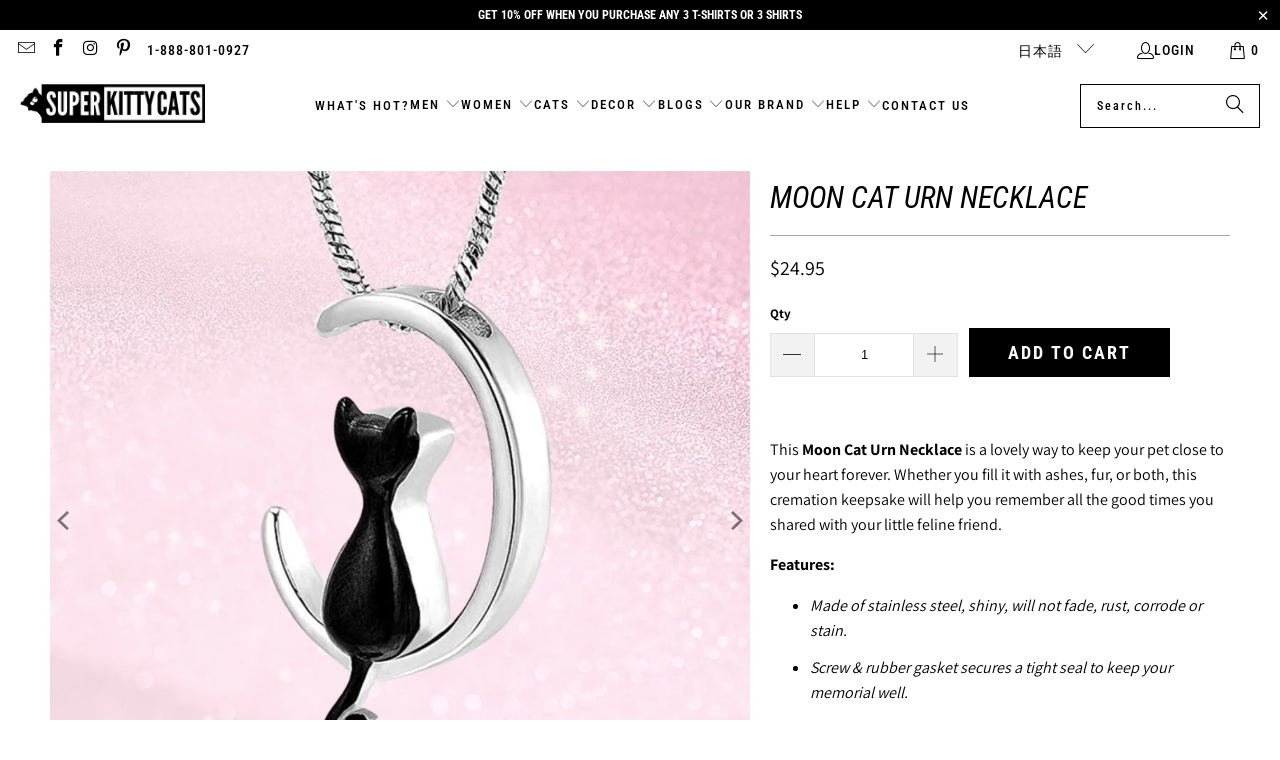

--- FILE ---
content_type: text/html; charset=utf-8
request_url: https://superkittycats.com/ja/products/moon-cat-urn-necklace
body_size: 43750
content:
<!DOCTYPE html>
<html class="no-js no-touch" lang="ja">
  <head>
    <meta charset="utf-8">
    <meta http-equiv="cleartype" content="on">
    <meta name="robots" content="index,follow">

    <!-- Mobile Specific Metas -->
    <meta name="HandheldFriendly" content="True">
    <meta name="MobileOptimized" content="320">
    <meta name="viewport" content="width=device-width,initial-scale=1">
    <meta name="theme-color" content="#ffffff">

    
    <title>
      Moon Cat Urn Necklace - Super Kitty Cats
    </title>

    
      <meta name="description" content="This Moon Cat Urn Necklace is a lovely way to keep your pet close to your heart forever. Whether you fill it with ashes, fur, or both, this cremation keepsake will help you remember all the good times you shared with your little feline friend. Features: Made of stainless steel, shiny, will not fade, rust, corrode or st"/>
    

    <link rel="preconnect" href="https://fonts.shopifycdn.com" />
    <link rel="preconnect" href="https://cdn.shopify.com" />
    <link rel="preconnect" href="https://cdn.shopifycloud.com" />

    <link rel="dns-prefetch" href="https://v.shopify.com" />
    <link rel="dns-prefetch" href="https://www.youtube.com" />
    <link rel="dns-prefetch" href="https://vimeo.com" />

    <link href="//superkittycats.com/cdn/shop/t/25/assets/jquery.min.js?v=147293088974801289311732513361" as="script" rel="preload">

    <!-- Stylesheet for Fancybox library -->
    <link rel="stylesheet" href="//superkittycats.com/cdn/shop/t/25/assets/fancybox.css?v=19278034316635137701732513361" type="text/css" media="all" defer>

    <!-- Stylesheets for Turbo -->
    <link href="//superkittycats.com/cdn/shop/t/25/assets/styles.css?v=3597062380306728871758010671" rel="stylesheet" type="text/css" media="all" />

    <!-- Icons -->
    
      <link rel="shortcut icon" type="image/x-icon" href="//superkittycats.com/cdn/shop/files/SKC_New5_FAV_180x180.png?v=1615323957">
      <link rel="apple-touch-icon" href="//superkittycats.com/cdn/shop/files/SKC_New5_FAV_180x180.png?v=1615323957"/>
      <link rel="apple-touch-icon" sizes="57x57" href="//superkittycats.com/cdn/shop/files/SKC_New5_FAV_57x57.png?v=1615323957"/>
      <link rel="apple-touch-icon" sizes="60x60" href="//superkittycats.com/cdn/shop/files/SKC_New5_FAV_60x60.png?v=1615323957"/>
      <link rel="apple-touch-icon" sizes="72x72" href="//superkittycats.com/cdn/shop/files/SKC_New5_FAV_72x72.png?v=1615323957"/>
      <link rel="apple-touch-icon" sizes="76x76" href="//superkittycats.com/cdn/shop/files/SKC_New5_FAV_76x76.png?v=1615323957"/>
      <link rel="apple-touch-icon" sizes="114x114" href="//superkittycats.com/cdn/shop/files/SKC_New5_FAV_114x114.png?v=1615323957"/>
      <link rel="apple-touch-icon" sizes="180x180" href="//superkittycats.com/cdn/shop/files/SKC_New5_FAV_180x180.png?v=1615323957"/>
      <link rel="apple-touch-icon" sizes="228x228" href="//superkittycats.com/cdn/shop/files/SKC_New5_FAV_228x228.png?v=1615323957"/>
    
    <link rel="canonical" href="https://superkittycats.com/ja/products/moon-cat-urn-necklace"/>

    

    

    

    
    <script>
      window.PXUTheme = window.PXUTheme || {};
      window.PXUTheme.version = '9.5.0';
      window.PXUTheme.name = 'Turbo';
    </script>
    


    
<template id="price-ui"><span class="price " data-price></span><span class="compare-at-price" data-compare-at-price></span><span class="unit-pricing" data-unit-pricing></span></template>
    <template id="price-ui-badge"><div class="price-ui-badge__sticker price-ui-badge__sticker--">
    <span class="price-ui-badge__sticker-text" data-badge></span>
  </div></template>
    
    <template id="price-ui__price"><span class="money" data-price></span></template>
    <template id="price-ui__price-range"><span class="price-min" data-price-min><span class="money" data-price></span></span> - <span class="price-max" data-price-max><span class="money" data-price></span></span></template>
    <template id="price-ui__unit-pricing"><span class="unit-quantity" data-unit-quantity></span> | <span class="unit-price" data-unit-price><span class="money" data-price></span></span> / <span class="unit-measurement" data-unit-measurement></span></template>
    <template id="price-ui-badge__percent-savings-range">Save up to <span data-price-percent></span>%</template>
    <template id="price-ui-badge__percent-savings">Save <span data-price-percent></span>%</template>
    <template id="price-ui-badge__price-savings-range">Save up to <span class="money" data-price></span></template>
    <template id="price-ui-badge__price-savings">Save <span class="money" data-price></span></template>
    <template id="price-ui-badge__on-sale">Sale</template>
    <template id="price-ui-badge__sold-out">Sold out</template>
    <template id="price-ui-badge__in-stock">In stock</template>
    


    <script>
      
window.PXUTheme = window.PXUTheme || {};


window.PXUTheme.theme_settings = {};
window.PXUTheme.currency = {};
window.PXUTheme.routes = window.PXUTheme.routes || {};


window.PXUTheme.theme_settings.display_tos_checkbox = false;
window.PXUTheme.theme_settings.go_to_checkout = true;
window.PXUTheme.theme_settings.cart_action = "ajax";
window.PXUTheme.theme_settings.cart_shipping_calculator = false;


window.PXUTheme.theme_settings.collection_swatches = false;
window.PXUTheme.theme_settings.collection_secondary_image = false;


window.PXUTheme.currency.show_multiple_currencies = false;
window.PXUTheme.currency.shop_currency = "USD";
window.PXUTheme.currency.default_currency = "USD";
window.PXUTheme.currency.display_format = "money_format";
window.PXUTheme.currency.money_format = "${{amount}}";
window.PXUTheme.currency.money_format_no_currency = "${{amount}}";
window.PXUTheme.currency.money_format_currency = "${{amount}} USD";
window.PXUTheme.currency.native_multi_currency = false;
window.PXUTheme.currency.iso_code = "USD";
window.PXUTheme.currency.symbol = "$";


window.PXUTheme.theme_settings.display_inventory_left = false;
window.PXUTheme.theme_settings.inventory_threshold = 10;
window.PXUTheme.theme_settings.limit_quantity = false;


window.PXUTheme.theme_settings.menu_position = null;


window.PXUTheme.theme_settings.newsletter_popup = false;
window.PXUTheme.theme_settings.newsletter_popup_days = "14";
window.PXUTheme.theme_settings.newsletter_popup_mobile = false;
window.PXUTheme.theme_settings.newsletter_popup_seconds = 0;


window.PXUTheme.theme_settings.pagination_type = "load_more";


window.PXUTheme.theme_settings.enable_shopify_collection_badges = false;
window.PXUTheme.theme_settings.quick_shop_thumbnail_position = null;
window.PXUTheme.theme_settings.product_form_style = "radio";
window.PXUTheme.theme_settings.sale_banner_enabled = false;
window.PXUTheme.theme_settings.display_savings = true;
window.PXUTheme.theme_settings.display_sold_out_price = false;
window.PXUTheme.theme_settings.free_text = "Free";
window.PXUTheme.theme_settings.video_looping = null;
window.PXUTheme.theme_settings.quick_shop_style = "inline";
window.PXUTheme.theme_settings.hover_enabled = false;


window.PXUTheme.routes.cart_url = "/ja/cart";
window.PXUTheme.routes.cart_update_url = "/ja/cart/update";
window.PXUTheme.routes.root_url = "/ja";
window.PXUTheme.routes.search_url = "/ja/search";
window.PXUTheme.routes.all_products_collection_url = "/ja/collections/all";
window.PXUTheme.routes.product_recommendations_url = "/ja/recommendations/products";
window.PXUTheme.routes.predictive_search_url = "/ja/search/suggest";


window.PXUTheme.theme_settings.image_loading_style = "fade-in";


window.PXUTheme.theme_settings.enable_autocomplete = true;


window.PXUTheme.theme_settings.page_dots_enabled = true;
window.PXUTheme.theme_settings.slideshow_arrow_size = "light";


window.PXUTheme.theme_settings.quick_shop_enabled = false;


window.PXUTheme.theme_settings.enable_back_to_top_button = true;


window.PXUTheme.translation = {};


window.PXUTheme.translation.agree_to_terms_warning = "You must agree with the terms and conditions to checkout.";
window.PXUTheme.translation.one_item_left = "item left";
window.PXUTheme.translation.items_left_text = "items left";
window.PXUTheme.translation.cart_savings_text = "Total Savings";
window.PXUTheme.translation.cart_discount_text = "Discount";
window.PXUTheme.translation.cart_subtotal_text = "Subtotal";
window.PXUTheme.translation.cart_remove_text = "Remove";
window.PXUTheme.translation.cart_free_text = "Free";


window.PXUTheme.translation.newsletter_success_text = "Thank you for joining our mailing list!";


window.PXUTheme.translation.notify_email = "Enter your email address...";
window.PXUTheme.translation.notify_email_value = "Translation missing: ja.contact.fields.email";
window.PXUTheme.translation.notify_email_send = "Send";
window.PXUTheme.translation.notify_message_first = "Please notify me when ";
window.PXUTheme.translation.notify_message_last = " becomes available - ";
window.PXUTheme.translation.notify_success_text = "Thanks! We will notify you when this product becomes available!";


window.PXUTheme.translation.add_to_cart = "Add to Cart";
window.PXUTheme.translation.coming_soon_text = "Coming Soon";
window.PXUTheme.translation.sold_out_text = "Sold Out";
window.PXUTheme.translation.sale_text = "Sale";
window.PXUTheme.translation.savings_text = "You Save";
window.PXUTheme.translation.percent_off_text = "% off";
window.PXUTheme.translation.from_text = "from";
window.PXUTheme.translation.new_text = "New";
window.PXUTheme.translation.pre_order_text = "Pre-Order";
window.PXUTheme.translation.unavailable_text = "Unavailable";


window.PXUTheme.translation.all_results = "View all results";
window.PXUTheme.translation.no_results = "Sorry, no results!";


window.PXUTheme.media_queries = {};
window.PXUTheme.media_queries.small = window.matchMedia( "(max-width: 480px)" );
window.PXUTheme.media_queries.medium = window.matchMedia( "(max-width: 798px)" );
window.PXUTheme.media_queries.large = window.matchMedia( "(min-width: 799px)" );
window.PXUTheme.media_queries.larger = window.matchMedia( "(min-width: 960px)" );
window.PXUTheme.media_queries.xlarge = window.matchMedia( "(min-width: 1200px)" );
window.PXUTheme.media_queries.ie10 = window.matchMedia( "all and (-ms-high-contrast: none), (-ms-high-contrast: active)" );
window.PXUTheme.media_queries.tablet = window.matchMedia( "only screen and (min-width: 799px) and (max-width: 1024px)" );
window.PXUTheme.media_queries.mobile_and_tablet = window.matchMedia( "(max-width: 1024px)" );

    </script>

    

    

    <script>
      
    </script>

    <script>window.performance && window.performance.mark && window.performance.mark('shopify.content_for_header.start');</script><meta name="google-site-verification" content="ooyzEOlAxLox4YiwiYYBnxrJteQU-nhy_AHYpQeJXUE">
<meta id="shopify-digital-wallet" name="shopify-digital-wallet" content="/50305237143/digital_wallets/dialog">
<meta name="shopify-checkout-api-token" content="3270e21669f6c4961e3a071a39464f3c">
<meta id="in-context-paypal-metadata" data-shop-id="50305237143" data-venmo-supported="false" data-environment="production" data-locale="ja_JP" data-paypal-v4="true" data-currency="USD">
<link rel="alternate" hreflang="x-default" href="https://superkittycats.com/products/moon-cat-urn-necklace">
<link rel="alternate" hreflang="en" href="https://superkittycats.com/products/moon-cat-urn-necklace">
<link rel="alternate" hreflang="zh-Hans" href="https://superkittycats.com/zh/products/moon-cat-urn-necklace">
<link rel="alternate" hreflang="fr" href="https://superkittycats.com/fr/products/moon-cat-urn-necklace">
<link rel="alternate" hreflang="de" href="https://superkittycats.com/de/products/moon-cat-urn-necklace">
<link rel="alternate" hreflang="it" href="https://superkittycats.com/it/products/moon-cat-urn-necklace">
<link rel="alternate" hreflang="ja" href="https://superkittycats.com/ja/products/moon-cat-urn-necklace">
<link rel="alternate" hreflang="es" href="https://superkittycats.com/es/products/moon-cat-urn-necklace">
<link rel="alternate" hreflang="zh-Hans-AD" href="https://superkittycats.com/zh/products/moon-cat-urn-necklace">
<link rel="alternate" hreflang="zh-Hans-AE" href="https://superkittycats.com/zh/products/moon-cat-urn-necklace">
<link rel="alternate" hreflang="zh-Hans-AL" href="https://superkittycats.com/zh/products/moon-cat-urn-necklace">
<link rel="alternate" hreflang="zh-Hans-AM" href="https://superkittycats.com/zh/products/moon-cat-urn-necklace">
<link rel="alternate" hreflang="zh-Hans-AR" href="https://superkittycats.com/zh/products/moon-cat-urn-necklace">
<link rel="alternate" hreflang="zh-Hans-AT" href="https://superkittycats.com/zh/products/moon-cat-urn-necklace">
<link rel="alternate" hreflang="zh-Hans-AU" href="https://superkittycats.com/zh/products/moon-cat-urn-necklace">
<link rel="alternate" hreflang="zh-Hans-AX" href="https://superkittycats.com/zh/products/moon-cat-urn-necklace">
<link rel="alternate" hreflang="zh-Hans-BA" href="https://superkittycats.com/zh/products/moon-cat-urn-necklace">
<link rel="alternate" hreflang="zh-Hans-BD" href="https://superkittycats.com/zh/products/moon-cat-urn-necklace">
<link rel="alternate" hreflang="zh-Hans-BE" href="https://superkittycats.com/zh/products/moon-cat-urn-necklace">
<link rel="alternate" hreflang="zh-Hans-BG" href="https://superkittycats.com/zh/products/moon-cat-urn-necklace">
<link rel="alternate" hreflang="zh-Hans-BH" href="https://superkittycats.com/zh/products/moon-cat-urn-necklace">
<link rel="alternate" hreflang="zh-Hans-BN" href="https://superkittycats.com/zh/products/moon-cat-urn-necklace">
<link rel="alternate" hreflang="zh-Hans-BR" href="https://superkittycats.com/zh/products/moon-cat-urn-necklace">
<link rel="alternate" hreflang="zh-Hans-BY" href="https://superkittycats.com/zh/products/moon-cat-urn-necklace">
<link rel="alternate" hreflang="zh-Hans-CA" href="https://superkittycats.com/zh/products/moon-cat-urn-necklace">
<link rel="alternate" hreflang="zh-Hans-CH" href="https://superkittycats.com/zh/products/moon-cat-urn-necklace">
<link rel="alternate" hreflang="zh-Hans-CL" href="https://superkittycats.com/zh/products/moon-cat-urn-necklace">
<link rel="alternate" hreflang="zh-Hans-CO" href="https://superkittycats.com/zh/products/moon-cat-urn-necklace">
<link rel="alternate" hreflang="zh-Hans-CZ" href="https://superkittycats.com/zh/products/moon-cat-urn-necklace">
<link rel="alternate" hreflang="zh-Hans-DE" href="https://superkittycats.com/zh/products/moon-cat-urn-necklace">
<link rel="alternate" hreflang="zh-Hans-DK" href="https://superkittycats.com/zh/products/moon-cat-urn-necklace">
<link rel="alternate" hreflang="zh-Hans-EC" href="https://superkittycats.com/zh/products/moon-cat-urn-necklace">
<link rel="alternate" hreflang="zh-Hans-EE" href="https://superkittycats.com/zh/products/moon-cat-urn-necklace">
<link rel="alternate" hreflang="zh-Hans-ES" href="https://superkittycats.com/zh/products/moon-cat-urn-necklace">
<link rel="alternate" hreflang="zh-Hans-FI" href="https://superkittycats.com/zh/products/moon-cat-urn-necklace">
<link rel="alternate" hreflang="zh-Hans-FR" href="https://superkittycats.com/zh/products/moon-cat-urn-necklace">
<link rel="alternate" hreflang="zh-Hans-GB" href="https://superkittycats.com/zh/products/moon-cat-urn-necklace">
<link rel="alternate" hreflang="zh-Hans-GE" href="https://superkittycats.com/zh/products/moon-cat-urn-necklace">
<link rel="alternate" hreflang="zh-Hans-GG" href="https://superkittycats.com/zh/products/moon-cat-urn-necklace">
<link rel="alternate" hreflang="zh-Hans-GI" href="https://superkittycats.com/zh/products/moon-cat-urn-necklace">
<link rel="alternate" hreflang="zh-Hans-GR" href="https://superkittycats.com/zh/products/moon-cat-urn-necklace">
<link rel="alternate" hreflang="zh-Hans-HK" href="https://superkittycats.com/zh/products/moon-cat-urn-necklace">
<link rel="alternate" hreflang="zh-Hans-HR" href="https://superkittycats.com/zh/products/moon-cat-urn-necklace">
<link rel="alternate" hreflang="zh-Hans-HU" href="https://superkittycats.com/zh/products/moon-cat-urn-necklace">
<link rel="alternate" hreflang="zh-Hans-ID" href="https://superkittycats.com/zh/products/moon-cat-urn-necklace">
<link rel="alternate" hreflang="zh-Hans-IE" href="https://superkittycats.com/zh/products/moon-cat-urn-necklace">
<link rel="alternate" hreflang="zh-Hans-IN" href="https://superkittycats.com/zh/products/moon-cat-urn-necklace">
<link rel="alternate" hreflang="zh-Hans-IS" href="https://superkittycats.com/zh/products/moon-cat-urn-necklace">
<link rel="alternate" hreflang="zh-Hans-IT" href="https://superkittycats.com/zh/products/moon-cat-urn-necklace">
<link rel="alternate" hreflang="zh-Hans-JE" href="https://superkittycats.com/zh/products/moon-cat-urn-necklace">
<link rel="alternate" hreflang="zh-Hans-JO" href="https://superkittycats.com/zh/products/moon-cat-urn-necklace">
<link rel="alternate" hreflang="zh-Hans-JP" href="https://superkittycats.com/zh/products/moon-cat-urn-necklace">
<link rel="alternate" hreflang="zh-Hans-KH" href="https://superkittycats.com/zh/products/moon-cat-urn-necklace">
<link rel="alternate" hreflang="zh-Hans-KR" href="https://superkittycats.com/zh/products/moon-cat-urn-necklace">
<link rel="alternate" hreflang="zh-Hans-KW" href="https://superkittycats.com/zh/products/moon-cat-urn-necklace">
<link rel="alternate" hreflang="zh-Hans-KZ" href="https://superkittycats.com/zh/products/moon-cat-urn-necklace">
<link rel="alternate" hreflang="zh-Hans-LI" href="https://superkittycats.com/zh/products/moon-cat-urn-necklace">
<link rel="alternate" hreflang="zh-Hans-LT" href="https://superkittycats.com/zh/products/moon-cat-urn-necklace">
<link rel="alternate" hreflang="zh-Hans-LU" href="https://superkittycats.com/zh/products/moon-cat-urn-necklace">
<link rel="alternate" hreflang="zh-Hans-LV" href="https://superkittycats.com/zh/products/moon-cat-urn-necklace">
<link rel="alternate" hreflang="zh-Hans-MC" href="https://superkittycats.com/zh/products/moon-cat-urn-necklace">
<link rel="alternate" hreflang="zh-Hans-MD" href="https://superkittycats.com/zh/products/moon-cat-urn-necklace">
<link rel="alternate" hreflang="zh-Hans-ME" href="https://superkittycats.com/zh/products/moon-cat-urn-necklace">
<link rel="alternate" hreflang="zh-Hans-MK" href="https://superkittycats.com/zh/products/moon-cat-urn-necklace">
<link rel="alternate" hreflang="zh-Hans-MO" href="https://superkittycats.com/zh/products/moon-cat-urn-necklace">
<link rel="alternate" hreflang="zh-Hans-MT" href="https://superkittycats.com/zh/products/moon-cat-urn-necklace">
<link rel="alternate" hreflang="zh-Hans-MX" href="https://superkittycats.com/zh/products/moon-cat-urn-necklace">
<link rel="alternate" hreflang="zh-Hans-MY" href="https://superkittycats.com/zh/products/moon-cat-urn-necklace">
<link rel="alternate" hreflang="zh-Hans-NC" href="https://superkittycats.com/zh/products/moon-cat-urn-necklace">
<link rel="alternate" hreflang="zh-Hans-NL" href="https://superkittycats.com/zh/products/moon-cat-urn-necklace">
<link rel="alternate" hreflang="zh-Hans-NO" href="https://superkittycats.com/zh/products/moon-cat-urn-necklace">
<link rel="alternate" hreflang="zh-Hans-NZ" href="https://superkittycats.com/zh/products/moon-cat-urn-necklace">
<link rel="alternate" hreflang="zh-Hans-PE" href="https://superkittycats.com/zh/products/moon-cat-urn-necklace">
<link rel="alternate" hreflang="zh-Hans-PH" href="https://superkittycats.com/zh/products/moon-cat-urn-necklace">
<link rel="alternate" hreflang="zh-Hans-PL" href="https://superkittycats.com/zh/products/moon-cat-urn-necklace">
<link rel="alternate" hreflang="zh-Hans-PT" href="https://superkittycats.com/zh/products/moon-cat-urn-necklace">
<link rel="alternate" hreflang="zh-Hans-PY" href="https://superkittycats.com/zh/products/moon-cat-urn-necklace">
<link rel="alternate" hreflang="zh-Hans-QA" href="https://superkittycats.com/zh/products/moon-cat-urn-necklace">
<link rel="alternate" hreflang="zh-Hans-RO" href="https://superkittycats.com/zh/products/moon-cat-urn-necklace">
<link rel="alternate" hreflang="zh-Hans-RS" href="https://superkittycats.com/zh/products/moon-cat-urn-necklace">
<link rel="alternate" hreflang="zh-Hans-RU" href="https://superkittycats.com/zh/products/moon-cat-urn-necklace">
<link rel="alternate" hreflang="zh-Hans-SA" href="https://superkittycats.com/zh/products/moon-cat-urn-necklace">
<link rel="alternate" hreflang="zh-Hans-SE" href="https://superkittycats.com/zh/products/moon-cat-urn-necklace">
<link rel="alternate" hreflang="zh-Hans-SG" href="https://superkittycats.com/zh/products/moon-cat-urn-necklace">
<link rel="alternate" hreflang="zh-Hans-SI" href="https://superkittycats.com/zh/products/moon-cat-urn-necklace">
<link rel="alternate" hreflang="zh-Hans-SK" href="https://superkittycats.com/zh/products/moon-cat-urn-necklace">
<link rel="alternate" hreflang="zh-Hans-SM" href="https://superkittycats.com/zh/products/moon-cat-urn-necklace">
<link rel="alternate" hreflang="zh-Hans-TH" href="https://superkittycats.com/zh/products/moon-cat-urn-necklace">
<link rel="alternate" hreflang="zh-Hans-TR" href="https://superkittycats.com/zh/products/moon-cat-urn-necklace">
<link rel="alternate" hreflang="zh-Hans-TW" href="https://superkittycats.com/zh/products/moon-cat-urn-necklace">
<link rel="alternate" hreflang="zh-Hans-UA" href="https://superkittycats.com/zh/products/moon-cat-urn-necklace">
<link rel="alternate" hreflang="zh-Hans-US" href="https://superkittycats.com/zh/products/moon-cat-urn-necklace">
<link rel="alternate" hreflang="zh-Hans-UY" href="https://superkittycats.com/zh/products/moon-cat-urn-necklace">
<link rel="alternate" hreflang="zh-Hans-VA" href="https://superkittycats.com/zh/products/moon-cat-urn-necklace">
<link rel="alternate" hreflang="zh-Hans-XK" href="https://superkittycats.com/zh/products/moon-cat-urn-necklace">
<link rel="alternate" type="application/json+oembed" href="https://superkittycats.com/ja/products/moon-cat-urn-necklace.oembed">
<script async="async" src="/checkouts/internal/preloads.js?locale=ja-US"></script>
<script id="apple-pay-shop-capabilities" type="application/json">{"shopId":50305237143,"countryCode":"SG","currencyCode":"USD","merchantCapabilities":["supports3DS"],"merchantId":"gid:\/\/shopify\/Shop\/50305237143","merchantName":"Super Kitty Cats","requiredBillingContactFields":["postalAddress","email","phone"],"requiredShippingContactFields":["postalAddress","email","phone"],"shippingType":"shipping","supportedNetworks":["visa","masterCard","amex"],"total":{"type":"pending","label":"Super Kitty Cats","amount":"1.00"},"shopifyPaymentsEnabled":true,"supportsSubscriptions":true}</script>
<script id="shopify-features" type="application/json">{"accessToken":"3270e21669f6c4961e3a071a39464f3c","betas":["rich-media-storefront-analytics"],"domain":"superkittycats.com","predictiveSearch":true,"shopId":50305237143,"locale":"ja"}</script>
<script>var Shopify = Shopify || {};
Shopify.shop = "super-kitty-cats.myshopify.com";
Shopify.locale = "ja";
Shopify.currency = {"active":"USD","rate":"1.0"};
Shopify.country = "US";
Shopify.theme = {"name":"SKC Turbo2025","id":146953044221,"schema_name":"Turbo","schema_version":"9.5.0","theme_store_id":null,"role":"main"};
Shopify.theme.handle = "null";
Shopify.theme.style = {"id":null,"handle":null};
Shopify.cdnHost = "superkittycats.com/cdn";
Shopify.routes = Shopify.routes || {};
Shopify.routes.root = "/ja/";</script>
<script type="module">!function(o){(o.Shopify=o.Shopify||{}).modules=!0}(window);</script>
<script>!function(o){function n(){var o=[];function n(){o.push(Array.prototype.slice.apply(arguments))}return n.q=o,n}var t=o.Shopify=o.Shopify||{};t.loadFeatures=n(),t.autoloadFeatures=n()}(window);</script>
<script id="shop-js-analytics" type="application/json">{"pageType":"product"}</script>
<script defer="defer" async type="module" src="//superkittycats.com/cdn/shopifycloud/shop-js/modules/v2/client.init-shop-cart-sync_0MstufBG.ja.esm.js"></script>
<script defer="defer" async type="module" src="//superkittycats.com/cdn/shopifycloud/shop-js/modules/v2/chunk.common_jll-23Z1.esm.js"></script>
<script defer="defer" async type="module" src="//superkittycats.com/cdn/shopifycloud/shop-js/modules/v2/chunk.modal_HXih6-AF.esm.js"></script>
<script type="module">
  await import("//superkittycats.com/cdn/shopifycloud/shop-js/modules/v2/client.init-shop-cart-sync_0MstufBG.ja.esm.js");
await import("//superkittycats.com/cdn/shopifycloud/shop-js/modules/v2/chunk.common_jll-23Z1.esm.js");
await import("//superkittycats.com/cdn/shopifycloud/shop-js/modules/v2/chunk.modal_HXih6-AF.esm.js");

  window.Shopify.SignInWithShop?.initShopCartSync?.({"fedCMEnabled":true,"windoidEnabled":true});

</script>
<script>(function() {
  var isLoaded = false;
  function asyncLoad() {
    if (isLoaded) return;
    isLoaded = true;
    var urls = ["https:\/\/d1bu6z2uxfnay3.cloudfront.net\/storage\/scripts\/super-kitty-cats.myshopify.com.20231212045701.scripttag.js?shop=super-kitty-cats.myshopify.com","https:\/\/static.klaviyo.com\/onsite\/js\/klaviyo.js?company_id=SzV8Z6\u0026shop=super-kitty-cats.myshopify.com","https:\/\/static.klaviyo.com\/onsite\/js\/klaviyo.js?company_id=SzV8Z6\u0026shop=super-kitty-cats.myshopify.com","https:\/\/apps.synctrack.io\/order-tracking\/script_tags\/script.js?v=1658457061\u0026shop=super-kitty-cats.myshopify.com","\/\/cdn.shopify.com\/proxy\/0726ab2d0d4bcd8d4f9082823f09845725cdb2553832b4531cb12239b353c03b\/static.cdn.printful.com\/static\/js\/external\/shopify-product-customizer.js?v=0.28\u0026shop=super-kitty-cats.myshopify.com\u0026sp-cache-control=cHVibGljLCBtYXgtYWdlPTkwMA"];
    for (var i = 0; i < urls.length; i++) {
      var s = document.createElement('script');
      s.type = 'text/javascript';
      s.async = true;
      s.src = urls[i];
      var x = document.getElementsByTagName('script')[0];
      x.parentNode.insertBefore(s, x);
    }
  };
  if(window.attachEvent) {
    window.attachEvent('onload', asyncLoad);
  } else {
    window.addEventListener('load', asyncLoad, false);
  }
})();</script>
<script id="__st">var __st={"a":50305237143,"offset":28800,"reqid":"40caf63f-d269-4509-bb38-59f6ee71112d-1769085408","pageurl":"superkittycats.com\/ja\/products\/moon-cat-urn-necklace","u":"60faa34fff52","p":"product","rtyp":"product","rid":7679301746941};</script>
<script>window.ShopifyPaypalV4VisibilityTracking = true;</script>
<script id="captcha-bootstrap">!function(){'use strict';const t='contact',e='account',n='new_comment',o=[[t,t],['blogs',n],['comments',n],[t,'customer']],c=[[e,'customer_login'],[e,'guest_login'],[e,'recover_customer_password'],[e,'create_customer']],r=t=>t.map((([t,e])=>`form[action*='/${t}']:not([data-nocaptcha='true']) input[name='form_type'][value='${e}']`)).join(','),a=t=>()=>t?[...document.querySelectorAll(t)].map((t=>t.form)):[];function s(){const t=[...o],e=r(t);return a(e)}const i='password',u='form_key',d=['recaptcha-v3-token','g-recaptcha-response','h-captcha-response',i],f=()=>{try{return window.sessionStorage}catch{return}},m='__shopify_v',_=t=>t.elements[u];function p(t,e,n=!1){try{const o=window.sessionStorage,c=JSON.parse(o.getItem(e)),{data:r}=function(t){const{data:e,action:n}=t;return t[m]||n?{data:e,action:n}:{data:t,action:n}}(c);for(const[e,n]of Object.entries(r))t.elements[e]&&(t.elements[e].value=n);n&&o.removeItem(e)}catch(o){console.error('form repopulation failed',{error:o})}}const l='form_type',E='cptcha';function T(t){t.dataset[E]=!0}const w=window,h=w.document,L='Shopify',v='ce_forms',y='captcha';let A=!1;((t,e)=>{const n=(g='f06e6c50-85a8-45c8-87d0-21a2b65856fe',I='https://cdn.shopify.com/shopifycloud/storefront-forms-hcaptcha/ce_storefront_forms_captcha_hcaptcha.v1.5.2.iife.js',D={infoText:'hCaptchaによる保護',privacyText:'プライバシー',termsText:'利用規約'},(t,e,n)=>{const o=w[L][v],c=o.bindForm;if(c)return c(t,g,e,D).then(n);var r;o.q.push([[t,g,e,D],n]),r=I,A||(h.body.append(Object.assign(h.createElement('script'),{id:'captcha-provider',async:!0,src:r})),A=!0)});var g,I,D;w[L]=w[L]||{},w[L][v]=w[L][v]||{},w[L][v].q=[],w[L][y]=w[L][y]||{},w[L][y].protect=function(t,e){n(t,void 0,e),T(t)},Object.freeze(w[L][y]),function(t,e,n,w,h,L){const[v,y,A,g]=function(t,e,n){const i=e?o:[],u=t?c:[],d=[...i,...u],f=r(d),m=r(i),_=r(d.filter((([t,e])=>n.includes(e))));return[a(f),a(m),a(_),s()]}(w,h,L),I=t=>{const e=t.target;return e instanceof HTMLFormElement?e:e&&e.form},D=t=>v().includes(t);t.addEventListener('submit',(t=>{const e=I(t);if(!e)return;const n=D(e)&&!e.dataset.hcaptchaBound&&!e.dataset.recaptchaBound,o=_(e),c=g().includes(e)&&(!o||!o.value);(n||c)&&t.preventDefault(),c&&!n&&(function(t){try{if(!f())return;!function(t){const e=f();if(!e)return;const n=_(t);if(!n)return;const o=n.value;o&&e.removeItem(o)}(t);const e=Array.from(Array(32),(()=>Math.random().toString(36)[2])).join('');!function(t,e){_(t)||t.append(Object.assign(document.createElement('input'),{type:'hidden',name:u})),t.elements[u].value=e}(t,e),function(t,e){const n=f();if(!n)return;const o=[...t.querySelectorAll(`input[type='${i}']`)].map((({name:t})=>t)),c=[...d,...o],r={};for(const[a,s]of new FormData(t).entries())c.includes(a)||(r[a]=s);n.setItem(e,JSON.stringify({[m]:1,action:t.action,data:r}))}(t,e)}catch(e){console.error('failed to persist form',e)}}(e),e.submit())}));const S=(t,e)=>{t&&!t.dataset[E]&&(n(t,e.some((e=>e===t))),T(t))};for(const o of['focusin','change'])t.addEventListener(o,(t=>{const e=I(t);D(e)&&S(e,y())}));const B=e.get('form_key'),M=e.get(l),P=B&&M;t.addEventListener('DOMContentLoaded',(()=>{const t=y();if(P)for(const e of t)e.elements[l].value===M&&p(e,B);[...new Set([...A(),...v().filter((t=>'true'===t.dataset.shopifyCaptcha))])].forEach((e=>S(e,t)))}))}(h,new URLSearchParams(w.location.search),n,t,e,['guest_login'])})(!0,!0)}();</script>
<script integrity="sha256-4kQ18oKyAcykRKYeNunJcIwy7WH5gtpwJnB7kiuLZ1E=" data-source-attribution="shopify.loadfeatures" defer="defer" src="//superkittycats.com/cdn/shopifycloud/storefront/assets/storefront/load_feature-a0a9edcb.js" crossorigin="anonymous"></script>
<script data-source-attribution="shopify.dynamic_checkout.dynamic.init">var Shopify=Shopify||{};Shopify.PaymentButton=Shopify.PaymentButton||{isStorefrontPortableWallets:!0,init:function(){window.Shopify.PaymentButton.init=function(){};var t=document.createElement("script");t.src="https://superkittycats.com/cdn/shopifycloud/portable-wallets/latest/portable-wallets.ja.js",t.type="module",document.head.appendChild(t)}};
</script>
<script data-source-attribution="shopify.dynamic_checkout.buyer_consent">
  function portableWalletsHideBuyerConsent(e){var t=document.getElementById("shopify-buyer-consent"),n=document.getElementById("shopify-subscription-policy-button");t&&n&&(t.classList.add("hidden"),t.setAttribute("aria-hidden","true"),n.removeEventListener("click",e))}function portableWalletsShowBuyerConsent(e){var t=document.getElementById("shopify-buyer-consent"),n=document.getElementById("shopify-subscription-policy-button");t&&n&&(t.classList.remove("hidden"),t.removeAttribute("aria-hidden"),n.addEventListener("click",e))}window.Shopify?.PaymentButton&&(window.Shopify.PaymentButton.hideBuyerConsent=portableWalletsHideBuyerConsent,window.Shopify.PaymentButton.showBuyerConsent=portableWalletsShowBuyerConsent);
</script>
<script data-source-attribution="shopify.dynamic_checkout.cart.bootstrap">document.addEventListener("DOMContentLoaded",(function(){function t(){return document.querySelector("shopify-accelerated-checkout-cart, shopify-accelerated-checkout")}if(t())Shopify.PaymentButton.init();else{new MutationObserver((function(e,n){t()&&(Shopify.PaymentButton.init(),n.disconnect())})).observe(document.body,{childList:!0,subtree:!0})}}));
</script>
<script id='scb4127' type='text/javascript' async='' src='https://superkittycats.com/cdn/shopifycloud/privacy-banner/storefront-banner.js'></script><link id="shopify-accelerated-checkout-styles" rel="stylesheet" media="screen" href="https://superkittycats.com/cdn/shopifycloud/portable-wallets/latest/accelerated-checkout-backwards-compat.css" crossorigin="anonymous">
<style id="shopify-accelerated-checkout-cart">
        #shopify-buyer-consent {
  margin-top: 1em;
  display: inline-block;
  width: 100%;
}

#shopify-buyer-consent.hidden {
  display: none;
}

#shopify-subscription-policy-button {
  background: none;
  border: none;
  padding: 0;
  text-decoration: underline;
  font-size: inherit;
  cursor: pointer;
}

#shopify-subscription-policy-button::before {
  box-shadow: none;
}

      </style>

<script>window.performance && window.performance.mark && window.performance.mark('shopify.content_for_header.end');</script>

    

<meta name="author" content="Super Kitty Cats">
<meta property="og:url" content="https://superkittycats.com/ja/products/moon-cat-urn-necklace">
<meta property="og:site_name" content="Super Kitty Cats">




  <meta property="og:type" content="product">
  <meta property="og:title" content="Moon Cat Urn Necklace">
  
    
      <meta property="og:image" content="https://superkittycats.com/cdn/shop/products/moon-cat-urn-necklace-35862042-bk-united-states-220465_600x.jpg?v=1683955571">
      <meta property="og:image:secure_url" content="https://superkittycats.com/cdn/shop/products/moon-cat-urn-necklace-35862042-bk-united-states-220465_600x.jpg?v=1683955571">
      
      <meta property="og:image:width" content="1000">
      <meta property="og:image:height" content="1000">
    
      <meta property="og:image" content="https://superkittycats.com/cdn/shop/products/moon-cat-urn-necklace-35862042-bk-united-states-739538_600x.jpg?v=1683955571">
      <meta property="og:image:secure_url" content="https://superkittycats.com/cdn/shop/products/moon-cat-urn-necklace-35862042-bk-united-states-739538_600x.jpg?v=1683955571">
      
      <meta property="og:image:width" content="1000">
      <meta property="og:image:height" content="1000">
    
      <meta property="og:image" content="https://superkittycats.com/cdn/shop/products/moon-cat-urn-necklace-35862042-bk-united-states-784996_600x.jpg?v=1683955571">
      <meta property="og:image:secure_url" content="https://superkittycats.com/cdn/shop/products/moon-cat-urn-necklace-35862042-bk-united-states-784996_600x.jpg?v=1683955571">
      
      <meta property="og:image:width" content="1000">
      <meta property="og:image:height" content="1000">
    
  
  <meta property="product:price:amount" content="24.95">
  <meta property="product:price:currency" content="USD">



  <meta property="og:description" content="This Moon Cat Urn Necklace is a lovely way to keep your pet close to your heart forever. Whether you fill it with ashes, fur, or both, this cremation keepsake will help you remember all the good times you shared with your little feline friend. Features: Made of stainless steel, shiny, will not fade, rust, corrode or st">




<meta name="twitter:card" content="summary">

  <meta name="twitter:title" content="Moon Cat Urn Necklace">
  <meta name="twitter:description" content="This Moon Cat Urn Necklace is a lovely way to keep your pet close to your heart forever. Whether you fill it with ashes, fur, or both, this cremation keepsake will help you remember all the good times you shared with your little feline friend.
Features:

Made of stainless steel, shiny, will not fade, rust, corrode or stain.
Screw &amp;amp; rubber gasket secures a tight seal to keep your memorial well.
The cat moon urn measures approximately 22mm*17mm.
20&#39;&#39;+2&#39;&#39; snake chain.


Write us a review below of your purchase and attach your best photoshoot of the product to receive a 10% discount code!">
  <meta name="twitter:image" content="https://superkittycats.com/cdn/shop/products/moon-cat-urn-necklace-35862042-bk-united-states-220465_240x.jpg?v=1683955571">
  <meta name="twitter:image:width" content="240">
  <meta name="twitter:image:height" content="240">
  <meta name="twitter:image:alt" content="Moon Cat Urn Necklace - Super Kitty Cats - 35862042-bk-united-states">



    
    
  <!-- BEGIN app block: shopify://apps/lai-product-reviews/blocks/appBlockEmbed/cad3c6c6-329e-4416-ba74-b79359b5b6e1 -->
<script>
    function getUrlParameterExt(sParam) {
        let sPageURL = window.location.search.substring(1);
        let sURLVariables= sPageURL.split('&');
        let sParameterName;
        let i;
        for (i = 0; i < sURLVariables.length; i++) {
            sParameterName = sURLVariables[i].split('=');

            if (sParameterName[0] === sParam) {
                return sParameterName[1] === undefined ? true : decodeURIComponent(reFixParamUrlFromMailExt(sParameterName[1]));
            }
        }
    };
    function reFixParamUrlFromMailExt(value) {
        return value ? value.replace(/\+/g, ' ') : value;
    };
    var scmCustomDataExt= {};
    if(getUrlParameterExt('lai-test') == '1'){
        scmCustomDataExt= {
            'cdn' : 'https://reviews-importer.test',
            'minJs' : false
        }
        var laiScriptTagGlobal =  {
            "url" : "https://reviews-importer.test/js/frontend/version-14/reviews-scripttag.js?version=4"
        };
    }
</script>
<!-- BEGIN app snippet: lang --><script>
    var scmCustomData = (typeof scmCustomData == "undefined" || scmCustomData == null) ? null : scmCustomData;
    var scmLanguage = (typeof scmLanguage == "undefined" || scmLanguage == null) ? `
  {
    "box_reviews": {
      "title_info": "カスタマーレビュー",
      "average_info": "5つのうち",
      "before_number": "に基づく",
      "after_number": " レビュー",
      "all_reviews": "すべてのレビュー",
        "highlight_tab": "他の商品のレビュー",
      "reviews_tab": "レビュー"
    },
    "box_write": {
      "title_write": "レビューを書く",
      "before_star": "あなたの評価",
      "input_name": "あなたの名前",
      "input_email": "あなたのメールアドレス",
      "input_text_area": "ここにフィードバックを入力してください",
      "input_photo": "写真を追加",
      "button_write": "レビュー送信",
      "write_cancel": "キャンセル",
      "message_error_character": "「&lt;,&gt;」文字を同等の文字に置き換えてください。",
      "message_error_file_upload": "4MB未満のファイルをアップロードしてください。",
      "message_error_video_upload": "50MB未満のビデオファイルをアップロードしてください",
      "message_error_type_media_upload": "このファイルはサポートされていません。",
      "message_success": "ありがとう！",
      "message_fail": "送信に失敗しました!",
       "purchase_to_leave_reviews": "レビューを残すには、このメール アドレスで購入してください。",
      "log_in_to_leave_reviews": "レビューを残すにはアカウントにログインしてください。",
      "purchase_to_a_specific_product": "レビューを残すには、このメール アドレスでこの製品を購入してください。"
    },
    "reviews_list": {
      "view_product": "製品を見る",
      "read_more": "続きを読む",
      "helpful": "Translation missing: ja.smart_aliexpress_review.reviews_list.helpful",
      "reply": "答えた",
      "button_load_more": "もっと読み込む",
      "purchased": "購入した"
    },
    "sort_box" : {
        "reviews": "レビューを並べ替える",
        "content": "内容ごとに並べ替える",
        "pictures": "写真順に並べ替える",
        "date": "日付けで並び替え",
        "rating": "レート順に並べ替える"
    },
    "empty_page" : {
        "title": "カスタマーレビュー",
        "des": "この商品にはレビューがありません。最初にレビューしてみませんか"
    },
    "thank_you" : {
        "title": "レビューが送信されました。",
        "des": "このメッセージは 8 秒後に自動的に閉じます。"
    },
    "discount": {
      "title": "次の割引コードを使用すると、次回の購入で {{discount_value}} 割引になります",
      "des": "メールでもお送りいたします",
      "action": "続く",
      "badge": "割引 {{discount_value}} オフをゲット",
      "coupon_waiting_message": "当社の製品をレビューしていただきありがとうございます。レビューが承認されると、割引コードがメールに送信されます。",
      "photo": "写真レビューをアップロードすると、すぐに {{discount_value}} 割引を受けられます!"
    },
    "qa": {
        "qaAnswerField": "あなたの答え",
        "qaQuestionField": "あなたの質問",
        "qaTitle": "質問",
        "qaFormTitle": "質問する",
        "qaQuestionTitle": "質問：",
        "qaAnswerTitle": "答え：",
        "qaStoreOwnerBadge": "店主",
        "qaPastBuyerBadge": "過去のお客様",
        "qaSuccessMessage": "ありがとう！",
        "qaFailMessage": "送信に失敗しました!",
        "qaAskQuestionBtn": "質問する",
        "qaSubmitQuestionBtn": "質問を送信する",
        "qaSubmitAnswerBtn": "回答を送信する",
        "qaReplyBtn": "返事",
        "qaLoadMoreAnswerBtn": "さらに回答を見る"
    }
  }` : scmLanguage;
</script><!-- END app snippet -->
<!-- BEGIN app snippet: appBlockEmbedVersion14 --><meta id="scm-reviews-shopSetting" data-shop='{"hasCssCustom":false,"starColor":"#E32B2B","starStyle":"heart","textPrimary":"#000000","textSecondary":"#5e5e5e","font":"Abel","width":"1200px","reviewBg":"#ffffff","sort":"date","jsonLd":true,"itemPerLoad":5,"showVote":false,"voteColor":"#FF9C00","header_headerQuickLayout":"default-2","header_showStatistic":true,"header_avgRatingShape":"round","header_avgRatingColor":"#000000","header_starArrange":"vertical","header_writeReviewBtnShape":"round","header_writeReviewBtnColor":"#000000","header_writeReviewBtnTextColor":"#ffffff","header_submitBtnShape":"round","header_submitBtnColor":"#000000","header_submitBtnTextColor":"#ffffff","header_reviewForm":false,"header_reviewFormat":"toggle","body_customerName":"full","body_customerAvatarShape":"round","body_customerAvatarDisplay":"text","body_verifyBadge":true,"body_verifyBadgeColor":"#000000","body_showFlag":false,"body_flag":"retangle","body_layout":"grid","body_bodyQuickLayout":"default-2","body_reviewPhoto":true,"body_date":true,"body_dateFormat":"MMM-dd-yyyy","body_contentAlign":"left","body_bgReview":"#ffffff","lazyLoad":true,"isLimitContent":false,"limitContentCharacters":500,"highlightTabEnabled":false,"paginationType":"load-more","show_2_widget":true,"custom":false,"twoColumnsOnMobile":true,"hiddenNoneReviews":false,"useAutoRTL":true,"starRating_color":null,"starRating_SingularReview":"{{n}} review","starRating_PluralReview":"{{n}} reviews","starRating_EmptyReview":"No review","starRating_showText":false,"starRating_hideIfNoReviews":true,"showHiddenStar":"0","popSetting":{"state":false,"source":[],"clickType":"product","clickValue":"","rating":5,"photo":true,"content":true,"initialDelay":10,"delayBetween":10,"displayTime":5,"maxPopups":5,"repeatAfter":10,"pages":[],"position":"bottom-left","format":"horizontal","backgroundType":"solid","backgroundValue":"#5b69c3","starColor":"#fc9d01","showDate":true,"textFont":"Nunito Sans","textColor":"#ffffff","hideMobile":false},"popEnabled":false,"homepage_type":"default-4","homepage_layout":"grid","homepage_slider":true,"homepage_desktopItems":3,"homepage_smallDesktopItems":3,"homepage_tabletItems":2,"homepage_mobileItems":1,"homepage_autoSlider":false,"homepage_delaySlider":2000,"showSubmitImage":true,"checkSortReview":false,"canUseReviewPerLoad":false,"videosPerReview":false,"videoEnabled":false,"shopPlan":{"grid":true,"testimonial":true,"gallery":true,"cardCarousel":true,"highlight":true,"pop":false},"discountEnabled":false,"discountValue":"15%","loginRequireEnabled":false,"orderRequireEnabled":false,"orderProductRequireEnabled":false,"version":244,"minJs":true,"versionLiquid":"14","hostServer":"https:\/\/store.laireviews.com","hostLoadMore":"https:\/\/store.laireviews.com","host":"https:\/\/d1bu6z2uxfnay3.cloudfront.net","versionUpdate":"20250811034155","last_updated":false,"maxUploadFileSize":2,"showWatermark":false,"widgets":{"grid":{"layout":"default-4","itemPerLoadLayout":10,"source":"homePage"},"cardCarousel":{"layout":"default-4","source":"homePage","delay":2000,"auto_run":false},"testimonial":{"source":"homePage","delay":2000,"auto_run":false},"gallery":{"source":"happyPage"}},"groups":{"homePage":{"default":false,"includePhoto":false,"includeContent":false,"enabled":true},"happyPage":{"default":false,"includePhoto":false,"includeContent":false,"enabled":true},"highlightProductPage":{"default":true,"includePhoto":false,"includeContent":false,"enabled":true}},"customForms":[]}' data-qa-setting='{"qaEnabled":false,"qaIsOnlyShopCanAnswer":false,"qaStoreOwnerName":"Store owner","qaAnswersPerLoad":3,"qaQuestionsPerLoad":3,"qaAnswerCardBgColor":"#f6f6f6","qaPastBuyerBadgeColor":"#333333","qaStoreOwnerBadgeColor":"#8","qaAnswerCardLeftBorderColor":"#e5e5e5","qaAnswerCardLeftBorderWidth":"5px"}'>
<script>
    var dataShop=[];
    
        dataShop[`languages`]= `{"en":{"locale":"en","value":{"smartify_reviews_app_text":{"sort_box":{"date":"Sort by date","content":"Sort by content","reviews":"Sort reviews","pictures":"Sort by photo","rating":"Sort by rate"},"box_write":{"input_name":"Your name","before_star":"Your rating","input_email":"Your email","input_photo":"Add photo","title_write":"Write a review","button_write":"Submit review","message_fail":"Submitted unsuccessfully!","write_cancel":"Cancel","input_text_area":"Enter your feedback here","message_success":"Thank you!","message_error_character":"Please replace the '\u003c,\u003e' character with the equivalent character","message_error_file_upload":"Please upload a file smaller than 4MB.","message_error_video_upload":"Please upload a video file smaller than 50MB","message_error_type_media_upload":"Not support this file.","purchase_to_leave_reviews":"Please make a purchase by this email address to leave us reviews.","log_in_to_leave_reviews":"Please login to an account to leave us reviews.","purchase_to_a_specific_product":"Please make a purchase for this product by this email address to leave us reviews."},"thank_you":{"des":"This message will automatically close in 8 seconds.","title":"Your review has been submitted!"},"empty_page":{"des":"This product has no review. Be the first one to review it","title":"Customer reviews"},"box_reviews":{"title_info":"Customer reviews","all_reviews":"All reviews","after_number":"reviews","average_info":"out of 5","before_number":"Based on","highlight_tab":"Reviews for other products","reviews_tab":"Reviews"},"reviews_list":{"reply":"replied","read_more":"Read more","view_product":"See product","button_load_more":"Load more","purchased":"Purchased"},"discount":{"action":"Continue","badge":"Get discount {{discount_value}} off","des":"We'll also send it by email","photo":"Upload photo reviews to get {{discount_value}} off discount instantly!","title":"Use the following discount code for {{discount_value}} off your next purchase","coupon_waiting_message":"Thank you for reviewing our product. The discount code will be sent to your email once the review is approved."},"qa":{"qaAnswerField":"Your answer","qaQuestionField":"Your question","qaTitle":"Questions","qaFormTitle":"Ask a question","qaQuestionTitle":"Question:","qaAnswerTitle":"Answer:","qaStoreOwnerBadge":"Store owner","qaPastBuyerBadge":"Past customer","qaSuccessMessage":"Thank you!","qaFailMessage":"Submitted unsuccessfully!","qaAskQuestionBtn":"Ask a question","qaSubmitQuestionBtn":"Submit question","qaSubmitAnswerBtn":"Submit answer","qaReplyBtn":"Reply","qaLoadMoreAnswerBtn":"See more answers"}}},"active":true}}`;
    
        dataShop[`qaSetting`]= `{"qaEnabled":false,"qaIsOnlyShopCanAnswer":false,"qaStoreOwnerName":"Store owner","qaAnswersPerLoad":3,"qaQuestionsPerLoad":3,"qaAnswerCardBgColor":"#f6f6f6","qaPastBuyerBadgeColor":"#333333","qaStoreOwnerBadgeColor":"#8","qaAnswerCardLeftBorderColor":"#e5e5e5","qaAnswerCardLeftBorderWidth":"5px"}`;
    
        dataShop[`reviews_happyPage`]= `"[base64]"`;
    
        dataShop[`reviews_highlightProductPage`]= `"[base64]"`;
    
        dataShop[`reviews_homePage`]= `"[base64]"`;
    
        dataShop[`shop_info_setting`]= `{"hasCssCustom":false,"starColor":"#E32B2B","starStyle":"heart","textPrimary":"#000000","textSecondary":"#5e5e5e","font":"Abel","width":"1200px","reviewBg":"#ffffff","sort":"date","jsonLd":true,"itemPerLoad":5,"showVote":false,"voteColor":"#FF9C00","header_headerQuickLayout":"default-2","header_showStatistic":true,"header_avgRatingShape":"round","header_avgRatingColor":"#000000","header_starArrange":"vertical","header_writeReviewBtnShape":"round","header_writeReviewBtnColor":"#000000","header_writeReviewBtnTextColor":"#ffffff","header_submitBtnShape":"round","header_submitBtnColor":"#000000","header_submitBtnTextColor":"#ffffff","header_reviewForm":false,"header_reviewFormat":"toggle","body_customerName":"full","body_customerAvatarShape":"round","body_customerAvatarDisplay":"text","body_verifyBadge":true,"body_verifyBadgeColor":"#000000","body_showFlag":false,"body_flag":"retangle","body_layout":"grid","body_bodyQuickLayout":"default-2","body_reviewPhoto":true,"body_date":true,"body_dateFormat":"MMM-dd-yyyy","body_contentAlign":"left","body_bgReview":"#ffffff","lazyLoad":true,"isLimitContent":false,"limitContentCharacters":500,"highlightTabEnabled":false,"paginationType":"load-more","show_2_widget":true,"custom":false,"twoColumnsOnMobile":true,"hiddenNoneReviews":false,"useAutoRTL":true,"starRating_color":null,"starRating_SingularReview":"{{n}} review","starRating_PluralReview":"{{n}} reviews","starRating_EmptyReview":"No review","starRating_showText":false,"starRating_hideIfNoReviews":true,"showHiddenStar":"0","popSetting":{"state":false,"source":[],"clickType":"product","clickValue":"","rating":5,"photo":true,"content":true,"initialDelay":10,"delayBetween":10,"displayTime":5,"maxPopups":5,"repeatAfter":10,"pages":[],"position":"bottom-left","format":"horizontal","backgroundType":"solid","backgroundValue":"#5b69c3","starColor":"#fc9d01","showDate":true,"textFont":"Nunito Sans","textColor":"#ffffff","hideMobile":false},"popEnabled":false,"homepage_type":"default-4","homepage_layout":"grid","homepage_slider":true,"homepage_desktopItems":3,"homepage_smallDesktopItems":3,"homepage_tabletItems":2,"homepage_mobileItems":1,"homepage_autoSlider":false,"homepage_delaySlider":2000,"showSubmitImage":true,"checkSortReview":false,"canUseReviewPerLoad":false,"videosPerReview":false,"videoEnabled":false,"shopPlan":{"grid":true,"testimonial":true,"gallery":true,"cardCarousel":true,"highlight":true,"pop":false},"discountEnabled":false,"discountValue":"15%","loginRequireEnabled":false,"orderRequireEnabled":false,"orderProductRequireEnabled":false,"version":244,"minJs":true,"versionLiquid":"14","hostServer":"https:\/\/store.laireviews.com","hostLoadMore":"https:\/\/store.laireviews.com","host":"https:\/\/d1bu6z2uxfnay3.cloudfront.net","versionUpdate":"20250811034155","last_updated":false,"maxUploadFileSize":2,"showWatermark":false,"widgets":{"grid":{"layout":"default-4","itemPerLoadLayout":10,"source":"homePage"},"cardCarousel":{"layout":"default-4","source":"homePage","delay":2000,"auto_run":false},"testimonial":{"source":"homePage","delay":2000,"auto_run":false},"gallery":{"source":"happyPage"}},"groups":{"homePage":{"default":false,"includePhoto":false,"includeContent":false,"enabled":true},"happyPage":{"default":false,"includePhoto":false,"includeContent":false,"enabled":true},"highlightProductPage":{"default":true,"includePhoto":false,"includeContent":false,"enabled":true}},"customForms":[]}`;
    
    dataShop['customer']={
        "email" : "",
        "name"  : "",
        "order" : ""
    };
    dataShop['orders']= {};
    
    
    var scmCustomData = (typeof scmCustomData == "undefined" || scmCustomData == null) ? {} : scmCustomData;
    var dataShopFromLiquidLAI = (typeof dataShopFromLiquidLAI == "undefined" || dataShopFromLiquidLAI == null) ? {} : dataShopFromLiquidLAI;
    dataShopFromLiquidLAI= {
        "infoShop" : `{"hasCssCustom":false,"starColor":"#E32B2B","starStyle":"heart","textPrimary":"#000000","textSecondary":"#5e5e5e","font":"Abel","width":"1200px","reviewBg":"#ffffff","sort":"date","jsonLd":true,"itemPerLoad":5,"showVote":false,"voteColor":"#FF9C00","header_headerQuickLayout":"default-2","header_showStatistic":true,"header_avgRatingShape":"round","header_avgRatingColor":"#000000","header_starArrange":"vertical","header_writeReviewBtnShape":"round","header_writeReviewBtnColor":"#000000","header_writeReviewBtnTextColor":"#ffffff","header_submitBtnShape":"round","header_submitBtnColor":"#000000","header_submitBtnTextColor":"#ffffff","header_reviewForm":false,"header_reviewFormat":"toggle","body_customerName":"full","body_customerAvatarShape":"round","body_customerAvatarDisplay":"text","body_verifyBadge":true,"body_verifyBadgeColor":"#000000","body_showFlag":false,"body_flag":"retangle","body_layout":"grid","body_bodyQuickLayout":"default-2","body_reviewPhoto":true,"body_date":true,"body_dateFormat":"MMM-dd-yyyy","body_contentAlign":"left","body_bgReview":"#ffffff","lazyLoad":true,"isLimitContent":false,"limitContentCharacters":500,"highlightTabEnabled":false,"paginationType":"load-more","show_2_widget":true,"custom":false,"twoColumnsOnMobile":true,"hiddenNoneReviews":false,"useAutoRTL":true,"starRating_color":null,"starRating_SingularReview":"{{n}} review","starRating_PluralReview":"{{n}} reviews","starRating_EmptyReview":"No review","starRating_showText":false,"starRating_hideIfNoReviews":true,"showHiddenStar":"0","popSetting":{"state":false,"source":[],"clickType":"product","clickValue":"","rating":5,"photo":true,"content":true,"initialDelay":10,"delayBetween":10,"displayTime":5,"maxPopups":5,"repeatAfter":10,"pages":[],"position":"bottom-left","format":"horizontal","backgroundType":"solid","backgroundValue":"#5b69c3","starColor":"#fc9d01","showDate":true,"textFont":"Nunito Sans","textColor":"#ffffff","hideMobile":false},"popEnabled":false,"homepage_type":"default-4","homepage_layout":"grid","homepage_slider":true,"homepage_desktopItems":3,"homepage_smallDesktopItems":3,"homepage_tabletItems":2,"homepage_mobileItems":1,"homepage_autoSlider":false,"homepage_delaySlider":2000,"showSubmitImage":true,"checkSortReview":false,"canUseReviewPerLoad":false,"videosPerReview":false,"videoEnabled":false,"shopPlan":{"grid":true,"testimonial":true,"gallery":true,"cardCarousel":true,"highlight":true,"pop":false},"discountEnabled":false,"discountValue":"15%","loginRequireEnabled":false,"orderRequireEnabled":false,"orderProductRequireEnabled":false,"version":244,"minJs":true,"versionLiquid":"14","hostServer":"https:\/\/store.laireviews.com","hostLoadMore":"https:\/\/store.laireviews.com","host":"https:\/\/d1bu6z2uxfnay3.cloudfront.net","versionUpdate":"20250811034155","last_updated":false,"maxUploadFileSize":2,"showWatermark":false,"widgets":{"grid":{"layout":"default-4","itemPerLoadLayout":10,"source":"homePage"},"cardCarousel":{"layout":"default-4","source":"homePage","delay":2000,"auto_run":false},"testimonial":{"source":"homePage","delay":2000,"auto_run":false},"gallery":{"source":"happyPage"}},"groups":{"homePage":{"default":false,"includePhoto":false,"includeContent":false,"enabled":true},"happyPage":{"default":false,"includePhoto":false,"includeContent":false,"enabled":true},"highlightProductPage":{"default":true,"includePhoto":false,"includeContent":false,"enabled":true}},"customForms":[]}`,
        "shopDomain" : `superkittycats.com`,
        'templateCurrent' : 'product',
        "shopName" : `super-kitty-cats`,
        "templatePage" : 'product',
        "productMainId" : '7679301746941',
        "productMainInfo" : {},
        "tabReviews": '[base64]',
        "scmCustomData" : JSON.stringify(scmCustomData),
        "scmAccount" : {
            "email" : "",
            "name"  : "",
            "order" : ""
        },
        'current_language' : {
            'shop_locale' : {
                'locale' : "en"
            }
        },
        'dataShop' : dataShop
    }
    dataShopFromLiquidLAI['languages']= {"en":{"locale":"en","value":{"smartify_reviews_app_text":{"sort_box":{"date":"Sort by date","content":"Sort by content","reviews":"Sort reviews","pictures":"Sort by photo","rating":"Sort by rate"},"box_write":{"input_name":"Your name","before_star":"Your rating","input_email":"Your email","input_photo":"Add photo","title_write":"Write a review","button_write":"Submit review","message_fail":"Submitted unsuccessfully!","write_cancel":"Cancel","input_text_area":"Enter your feedback here","message_success":"Thank you!","message_error_character":"Please replace the '\u003c,\u003e' character with the equivalent character","message_error_file_upload":"Please upload a file smaller than 4MB.","message_error_video_upload":"Please upload a video file smaller than 50MB","message_error_type_media_upload":"Not support this file.","purchase_to_leave_reviews":"Please make a purchase by this email address to leave us reviews.","log_in_to_leave_reviews":"Please login to an account to leave us reviews.","purchase_to_a_specific_product":"Please make a purchase for this product by this email address to leave us reviews."},"thank_you":{"des":"This message will automatically close in 8 seconds.","title":"Your review has been submitted!"},"empty_page":{"des":"This product has no review. Be the first one to review it","title":"Customer reviews"},"box_reviews":{"title_info":"Customer reviews","all_reviews":"All reviews","after_number":"reviews","average_info":"out of 5","before_number":"Based on","highlight_tab":"Reviews for other products","reviews_tab":"Reviews"},"reviews_list":{"reply":"replied","read_more":"Read more","view_product":"See product","button_load_more":"Load more","purchased":"Purchased"},"discount":{"action":"Continue","badge":"Get discount {{discount_value}} off","des":"We'll also send it by email","photo":"Upload photo reviews to get {{discount_value}} off discount instantly!","title":"Use the following discount code for {{discount_value}} off your next purchase","coupon_waiting_message":"Thank you for reviewing our product. The discount code will be sent to your email once the review is approved."},"qa":{"qaAnswerField":"Your answer","qaQuestionField":"Your question","qaTitle":"Questions","qaFormTitle":"Ask a question","qaQuestionTitle":"Question:","qaAnswerTitle":"Answer:","qaStoreOwnerBadge":"Store owner","qaPastBuyerBadge":"Past customer","qaSuccessMessage":"Thank you!","qaFailMessage":"Submitted unsuccessfully!","qaAskQuestionBtn":"Ask a question","qaSubmitQuestionBtn":"Submit question","qaSubmitAnswerBtn":"Submit answer","qaReplyBtn":"Reply","qaLoadMoreAnswerBtn":"See more answers"}}},"active":true}};
    dataShopFromLiquidLAI['current_language']= {"shop_locale":{"locale":"ja","enabled":true,"primary":false,"published":true}};
    dataShopFromLiquidLAI.productMainInfo['product']= {"id":7679301746941,"title":"Moon Cat Urn Necklace","handle":"moon-cat-urn-necklace","description":"\u003cp\u003eThis \u003cstrong\u003eMoon Cat Urn Necklace\u003c\/strong\u003e is a lovely way to keep your pet close to your heart forever. Whether you fill it with ashes, fur, or both, this cremation keepsake will help you remember all the good times you shared with your little feline friend.\u003c\/p\u003e\n\u003cp\u003e\u003cstrong\u003eFeatures:\u003c\/strong\u003e\u003c\/p\u003e\n\u003cul\u003e\n\u003cli\u003e\u003cem\u003eMade of stainless steel, shiny, will not fade, rust, corrode or stain.\u003c\/em\u003e\u003c\/li\u003e\n\u003cli\u003e\u003cem\u003eScrew \u0026amp; rubber gasket secures a tight seal to keep your memorial well.\u003c\/em\u003e\u003c\/li\u003e\n\u003cli\u003e\u003cem\u003eThe cat moon urn measures approximately 22mm*17mm.\u003c\/em\u003e\u003c\/li\u003e\n\u003cli\u003e\u003cem\u003e20''+2'' snake chain.\u003c\/em\u003e\u003c\/li\u003e\n\u003c\/ul\u003e\n\u003cp\u003e\u003cem\u003e\u003cimg data-mce-fragment=\"1\" alt=\"\" src=\"https:\/\/cdn.shopify.com\/s\/files\/1\/0503\/0523\/7143\/files\/5_e1266a76-9eac-4bb7-99f2-8c6a87cd0a9e_480x480.jpg?v=1651806808\" data-mce-src=\"https:\/\/cdn.shopify.com\/s\/files\/1\/0503\/0523\/7143\/files\/5_e1266a76-9eac-4bb7-99f2-8c6a87cd0a9e_480x480.jpg?v=1651806808\"\u003e\u003c\/em\u003e\u003cem\u003e\u003cimg src=\"https:\/\/cdn.shopify.com\/s\/files\/1\/0503\/0523\/7143\/files\/2_c1f36c0f-e0f7-4c32-a941-cc24bf3d9a7f_480x480.jpg?v=1651806800\" alt=\"\"\u003e\u003cimg data-mce-fragment=\"1\" alt=\"\" src=\"https:\/\/cdn.shopify.com\/s\/files\/1\/0503\/0523\/7143\/files\/1_45e2daf4-1063-41eb-a861-9e58ba1bb54e_480x480.jpg?v=1651806804\" data-mce-src=\"https:\/\/cdn.shopify.com\/s\/files\/1\/0503\/0523\/7143\/files\/1_45e2daf4-1063-41eb-a861-9e58ba1bb54e_480x480.jpg?v=1651806804\"\u003e\u003c\/em\u003e\u003c\/p\u003e\n\u003cp\u003eWrite us a review below of your purchase and attach your \u003cstrong data-mce-fragment=\"1\"\u003ebest photoshoot of the product \u003c\/strong\u003eto receive a 10% discount code!\u003c\/p\u003e","published_at":"2022-05-06T10:48:54+08:00","created_at":"2022-05-06T10:48:54+08:00","vendor":"Super Kitty Cats","type":"","tags":["Hoomans","Jewelry","Women-Accessories"],"price":2495,"price_min":2495,"price_max":2495,"available":true,"price_varies":false,"compare_at_price":null,"compare_at_price_min":0,"compare_at_price_max":0,"compare_at_price_varies":false,"variants":[{"id":42828685050109,"title":"Default Title","option1":"Default Title","option2":null,"option3":null,"sku":"35862042-bk-united-states","requires_shipping":true,"taxable":false,"featured_image":{"id":39074806431997,"product_id":7679301746941,"position":2,"created_at":"2023-05-13T13:26:11+08:00","updated_at":"2023-05-13T13:26:11+08:00","alt":"Moon Cat Urn Necklace - Super Kitty Cats - 35862042-bk-united-states","width":1000,"height":1000,"src":"\/\/superkittycats.com\/cdn\/shop\/products\/moon-cat-urn-necklace-35862042-bk-united-states-739538.jpg?v=1683955571","variant_ids":[42828685050109]},"available":true,"name":"Moon Cat Urn Necklace","public_title":null,"options":["Default Title"],"price":2495,"weight":30,"compare_at_price":null,"inventory_management":"shopify","barcode":"","featured_media":{"alt":"Moon Cat Urn Necklace - Super Kitty Cats - 35862042-bk-united-states","id":31678552178941,"position":2,"preview_image":{"aspect_ratio":1.0,"height":1000,"width":1000,"src":"\/\/superkittycats.com\/cdn\/shop\/products\/moon-cat-urn-necklace-35862042-bk-united-states-739538.jpg?v=1683955571"}},"requires_selling_plan":false,"selling_plan_allocations":[]}],"images":["\/\/superkittycats.com\/cdn\/shop\/products\/moon-cat-urn-necklace-35862042-bk-united-states-220465.jpg?v=1683955571","\/\/superkittycats.com\/cdn\/shop\/products\/moon-cat-urn-necklace-35862042-bk-united-states-739538.jpg?v=1683955571","\/\/superkittycats.com\/cdn\/shop\/products\/moon-cat-urn-necklace-35862042-bk-united-states-784996.jpg?v=1683955571"],"featured_image":"\/\/superkittycats.com\/cdn\/shop\/products\/moon-cat-urn-necklace-35862042-bk-united-states-220465.jpg?v=1683955571","options":["Title"],"media":[{"alt":"Moon Cat Urn Necklace - Super Kitty Cats - 35862042-bk-united-states","id":31678552146173,"position":1,"preview_image":{"aspect_ratio":1.0,"height":1000,"width":1000,"src":"\/\/superkittycats.com\/cdn\/shop\/products\/moon-cat-urn-necklace-35862042-bk-united-states-220465.jpg?v=1683955571"},"aspect_ratio":1.0,"height":1000,"media_type":"image","src":"\/\/superkittycats.com\/cdn\/shop\/products\/moon-cat-urn-necklace-35862042-bk-united-states-220465.jpg?v=1683955571","width":1000},{"alt":"Moon Cat Urn Necklace - Super Kitty Cats - 35862042-bk-united-states","id":31678552178941,"position":2,"preview_image":{"aspect_ratio":1.0,"height":1000,"width":1000,"src":"\/\/superkittycats.com\/cdn\/shop\/products\/moon-cat-urn-necklace-35862042-bk-united-states-739538.jpg?v=1683955571"},"aspect_ratio":1.0,"height":1000,"media_type":"image","src":"\/\/superkittycats.com\/cdn\/shop\/products\/moon-cat-urn-necklace-35862042-bk-united-states-739538.jpg?v=1683955571","width":1000},{"alt":"Moon Cat Urn Necklace - Super Kitty Cats - 35862042-bk-united-states","id":31678552211709,"position":3,"preview_image":{"aspect_ratio":1.0,"height":1000,"width":1000,"src":"\/\/superkittycats.com\/cdn\/shop\/products\/moon-cat-urn-necklace-35862042-bk-united-states-784996.jpg?v=1683955571"},"aspect_ratio":1.0,"height":1000,"media_type":"image","src":"\/\/superkittycats.com\/cdn\/shop\/products\/moon-cat-urn-necklace-35862042-bk-united-states-784996.jpg?v=1683955571","width":1000}],"requires_selling_plan":false,"selling_plan_groups":[],"content":"\u003cp\u003eThis \u003cstrong\u003eMoon Cat Urn Necklace\u003c\/strong\u003e is a lovely way to keep your pet close to your heart forever. Whether you fill it with ashes, fur, or both, this cremation keepsake will help you remember all the good times you shared with your little feline friend.\u003c\/p\u003e\n\u003cp\u003e\u003cstrong\u003eFeatures:\u003c\/strong\u003e\u003c\/p\u003e\n\u003cul\u003e\n\u003cli\u003e\u003cem\u003eMade of stainless steel, shiny, will not fade, rust, corrode or stain.\u003c\/em\u003e\u003c\/li\u003e\n\u003cli\u003e\u003cem\u003eScrew \u0026amp; rubber gasket secures a tight seal to keep your memorial well.\u003c\/em\u003e\u003c\/li\u003e\n\u003cli\u003e\u003cem\u003eThe cat moon urn measures approximately 22mm*17mm.\u003c\/em\u003e\u003c\/li\u003e\n\u003cli\u003e\u003cem\u003e20''+2'' snake chain.\u003c\/em\u003e\u003c\/li\u003e\n\u003c\/ul\u003e\n\u003cp\u003e\u003cem\u003e\u003cimg data-mce-fragment=\"1\" alt=\"\" src=\"https:\/\/cdn.shopify.com\/s\/files\/1\/0503\/0523\/7143\/files\/5_e1266a76-9eac-4bb7-99f2-8c6a87cd0a9e_480x480.jpg?v=1651806808\" data-mce-src=\"https:\/\/cdn.shopify.com\/s\/files\/1\/0503\/0523\/7143\/files\/5_e1266a76-9eac-4bb7-99f2-8c6a87cd0a9e_480x480.jpg?v=1651806808\"\u003e\u003c\/em\u003e\u003cem\u003e\u003cimg src=\"https:\/\/cdn.shopify.com\/s\/files\/1\/0503\/0523\/7143\/files\/2_c1f36c0f-e0f7-4c32-a941-cc24bf3d9a7f_480x480.jpg?v=1651806800\" alt=\"\"\u003e\u003cimg data-mce-fragment=\"1\" alt=\"\" src=\"https:\/\/cdn.shopify.com\/s\/files\/1\/0503\/0523\/7143\/files\/1_45e2daf4-1063-41eb-a861-9e58ba1bb54e_480x480.jpg?v=1651806804\" data-mce-src=\"https:\/\/cdn.shopify.com\/s\/files\/1\/0503\/0523\/7143\/files\/1_45e2daf4-1063-41eb-a861-9e58ba1bb54e_480x480.jpg?v=1651806804\"\u003e\u003c\/em\u003e\u003c\/p\u003e\n\u003cp\u003eWrite us a review below of your purchase and attach your \u003cstrong data-mce-fragment=\"1\"\u003ebest photoshoot of the product \u003c\/strong\u003eto receive a 10% discount code!\u003c\/p\u003e"};
    
    var laiScriptTagGlobal = (typeof laiScriptTagGlobal == "undefined" || laiScriptTagGlobal == null) ?
        {
                "url" : "https://d1bu6z2uxfnay3.cloudfront.net/js/frontend/version-14/reviews-scripttag.min.js?version=4"
        }
        : laiScriptTagGlobal;
</script>
<script>
  var blockReviewPop= (typeof blockReviewPop == "undefined" || blockReviewPop == null) ? `` : blockReviewPop;
</script>
<script>
  ( function(){
      function loadScript(url, callback){
        let script = document.createElement("script");
        script.type = "text/javascript";
        if (script.readyState){  // IE
          script.onreadystatechange = function(){
            if (script.readyState == "loaded" || script.readyState == "complete"){
              script.onreadystatechange = null;
              callback();
            }
          };
        } else {  // Others
          script.onreadystatechange = callback;
          script.onload = callback;
        }
        script.setAttribute("id", "lai-script-tag");
        script.setAttribute("defer", "defer");
        script.src = url;
        let x = document.getElementsByTagName('script')[0]; x.parentNode.insertBefore(script, x);
      };
      if(window.attachEvent) {
          window.attachEvent('onload', function(){
              let laiScriptTag= (typeof laiScriptTagGlobal == "undefined" || laiScriptTagGlobal == null) ? {
                  'url' : "https://d1bu6z2uxfnay3.cloudfront.net/js/frontend/version-14/reviews-scripttag.min.js?version=4"
              } : laiScriptTagGlobal;
              let checkScriptLoaded= document.getElementById("lai-script-tag");
              if(!checkScriptLoaded){
                  loadScript(laiScriptTag.url,function(){
                  });
              }
          });
      } else {
          window.addEventListener('load', function(){
              let laiScriptTag= (typeof laiScriptTagGlobal == "undefined" || laiScriptTagGlobal == null) ? {
                  'url' : "https://d1bu6z2uxfnay3.cloudfront.net/js/frontend/version-14/reviews-scripttag.min.js?version=4"
              } : laiScriptTagGlobal;
              let checkScriptLoaded= document.getElementById("lai-script-tag");
              if(!checkScriptLoaded){
                  loadScript(laiScriptTag.url,function(){
                  });
              }
          }, false);
      }
    })();
</script>


    
<!-- END app snippet -->

<!-- END app block --><link href="https://monorail-edge.shopifysvc.com" rel="dns-prefetch">
<script>(function(){if ("sendBeacon" in navigator && "performance" in window) {try {var session_token_from_headers = performance.getEntriesByType('navigation')[0].serverTiming.find(x => x.name == '_s').description;} catch {var session_token_from_headers = undefined;}var session_cookie_matches = document.cookie.match(/_shopify_s=([^;]*)/);var session_token_from_cookie = session_cookie_matches && session_cookie_matches.length === 2 ? session_cookie_matches[1] : "";var session_token = session_token_from_headers || session_token_from_cookie || "";function handle_abandonment_event(e) {var entries = performance.getEntries().filter(function(entry) {return /monorail-edge.shopifysvc.com/.test(entry.name);});if (!window.abandonment_tracked && entries.length === 0) {window.abandonment_tracked = true;var currentMs = Date.now();var navigation_start = performance.timing.navigationStart;var payload = {shop_id: 50305237143,url: window.location.href,navigation_start,duration: currentMs - navigation_start,session_token,page_type: "product"};window.navigator.sendBeacon("https://monorail-edge.shopifysvc.com/v1/produce", JSON.stringify({schema_id: "online_store_buyer_site_abandonment/1.1",payload: payload,metadata: {event_created_at_ms: currentMs,event_sent_at_ms: currentMs}}));}}window.addEventListener('pagehide', handle_abandonment_event);}}());</script>
<script id="web-pixels-manager-setup">(function e(e,d,r,n,o){if(void 0===o&&(o={}),!Boolean(null===(a=null===(i=window.Shopify)||void 0===i?void 0:i.analytics)||void 0===a?void 0:a.replayQueue)){var i,a;window.Shopify=window.Shopify||{};var t=window.Shopify;t.analytics=t.analytics||{};var s=t.analytics;s.replayQueue=[],s.publish=function(e,d,r){return s.replayQueue.push([e,d,r]),!0};try{self.performance.mark("wpm:start")}catch(e){}var l=function(){var e={modern:/Edge?\/(1{2}[4-9]|1[2-9]\d|[2-9]\d{2}|\d{4,})\.\d+(\.\d+|)|Firefox\/(1{2}[4-9]|1[2-9]\d|[2-9]\d{2}|\d{4,})\.\d+(\.\d+|)|Chrom(ium|e)\/(9{2}|\d{3,})\.\d+(\.\d+|)|(Maci|X1{2}).+ Version\/(15\.\d+|(1[6-9]|[2-9]\d|\d{3,})\.\d+)([,.]\d+|)( \(\w+\)|)( Mobile\/\w+|) Safari\/|Chrome.+OPR\/(9{2}|\d{3,})\.\d+\.\d+|(CPU[ +]OS|iPhone[ +]OS|CPU[ +]iPhone|CPU IPhone OS|CPU iPad OS)[ +]+(15[._]\d+|(1[6-9]|[2-9]\d|\d{3,})[._]\d+)([._]\d+|)|Android:?[ /-](13[3-9]|1[4-9]\d|[2-9]\d{2}|\d{4,})(\.\d+|)(\.\d+|)|Android.+Firefox\/(13[5-9]|1[4-9]\d|[2-9]\d{2}|\d{4,})\.\d+(\.\d+|)|Android.+Chrom(ium|e)\/(13[3-9]|1[4-9]\d|[2-9]\d{2}|\d{4,})\.\d+(\.\d+|)|SamsungBrowser\/([2-9]\d|\d{3,})\.\d+/,legacy:/Edge?\/(1[6-9]|[2-9]\d|\d{3,})\.\d+(\.\d+|)|Firefox\/(5[4-9]|[6-9]\d|\d{3,})\.\d+(\.\d+|)|Chrom(ium|e)\/(5[1-9]|[6-9]\d|\d{3,})\.\d+(\.\d+|)([\d.]+$|.*Safari\/(?![\d.]+ Edge\/[\d.]+$))|(Maci|X1{2}).+ Version\/(10\.\d+|(1[1-9]|[2-9]\d|\d{3,})\.\d+)([,.]\d+|)( \(\w+\)|)( Mobile\/\w+|) Safari\/|Chrome.+OPR\/(3[89]|[4-9]\d|\d{3,})\.\d+\.\d+|(CPU[ +]OS|iPhone[ +]OS|CPU[ +]iPhone|CPU IPhone OS|CPU iPad OS)[ +]+(10[._]\d+|(1[1-9]|[2-9]\d|\d{3,})[._]\d+)([._]\d+|)|Android:?[ /-](13[3-9]|1[4-9]\d|[2-9]\d{2}|\d{4,})(\.\d+|)(\.\d+|)|Mobile Safari.+OPR\/([89]\d|\d{3,})\.\d+\.\d+|Android.+Firefox\/(13[5-9]|1[4-9]\d|[2-9]\d{2}|\d{4,})\.\d+(\.\d+|)|Android.+Chrom(ium|e)\/(13[3-9]|1[4-9]\d|[2-9]\d{2}|\d{4,})\.\d+(\.\d+|)|Android.+(UC? ?Browser|UCWEB|U3)[ /]?(15\.([5-9]|\d{2,})|(1[6-9]|[2-9]\d|\d{3,})\.\d+)\.\d+|SamsungBrowser\/(5\.\d+|([6-9]|\d{2,})\.\d+)|Android.+MQ{2}Browser\/(14(\.(9|\d{2,})|)|(1[5-9]|[2-9]\d|\d{3,})(\.\d+|))(\.\d+|)|K[Aa][Ii]OS\/(3\.\d+|([4-9]|\d{2,})\.\d+)(\.\d+|)/},d=e.modern,r=e.legacy,n=navigator.userAgent;return n.match(d)?"modern":n.match(r)?"legacy":"unknown"}(),u="modern"===l?"modern":"legacy",c=(null!=n?n:{modern:"",legacy:""})[u],f=function(e){return[e.baseUrl,"/wpm","/b",e.hashVersion,"modern"===e.buildTarget?"m":"l",".js"].join("")}({baseUrl:d,hashVersion:r,buildTarget:u}),m=function(e){var d=e.version,r=e.bundleTarget,n=e.surface,o=e.pageUrl,i=e.monorailEndpoint;return{emit:function(e){var a=e.status,t=e.errorMsg,s=(new Date).getTime(),l=JSON.stringify({metadata:{event_sent_at_ms:s},events:[{schema_id:"web_pixels_manager_load/3.1",payload:{version:d,bundle_target:r,page_url:o,status:a,surface:n,error_msg:t},metadata:{event_created_at_ms:s}}]});if(!i)return console&&console.warn&&console.warn("[Web Pixels Manager] No Monorail endpoint provided, skipping logging."),!1;try{return self.navigator.sendBeacon.bind(self.navigator)(i,l)}catch(e){}var u=new XMLHttpRequest;try{return u.open("POST",i,!0),u.setRequestHeader("Content-Type","text/plain"),u.send(l),!0}catch(e){return console&&console.warn&&console.warn("[Web Pixels Manager] Got an unhandled error while logging to Monorail."),!1}}}}({version:r,bundleTarget:l,surface:e.surface,pageUrl:self.location.href,monorailEndpoint:e.monorailEndpoint});try{o.browserTarget=l,function(e){var d=e.src,r=e.async,n=void 0===r||r,o=e.onload,i=e.onerror,a=e.sri,t=e.scriptDataAttributes,s=void 0===t?{}:t,l=document.createElement("script"),u=document.querySelector("head"),c=document.querySelector("body");if(l.async=n,l.src=d,a&&(l.integrity=a,l.crossOrigin="anonymous"),s)for(var f in s)if(Object.prototype.hasOwnProperty.call(s,f))try{l.dataset[f]=s[f]}catch(e){}if(o&&l.addEventListener("load",o),i&&l.addEventListener("error",i),u)u.appendChild(l);else{if(!c)throw new Error("Did not find a head or body element to append the script");c.appendChild(l)}}({src:f,async:!0,onload:function(){if(!function(){var e,d;return Boolean(null===(d=null===(e=window.Shopify)||void 0===e?void 0:e.analytics)||void 0===d?void 0:d.initialized)}()){var d=window.webPixelsManager.init(e)||void 0;if(d){var r=window.Shopify.analytics;r.replayQueue.forEach((function(e){var r=e[0],n=e[1],o=e[2];d.publishCustomEvent(r,n,o)})),r.replayQueue=[],r.publish=d.publishCustomEvent,r.visitor=d.visitor,r.initialized=!0}}},onerror:function(){return m.emit({status:"failed",errorMsg:"".concat(f," has failed to load")})},sri:function(e){var d=/^sha384-[A-Za-z0-9+/=]+$/;return"string"==typeof e&&d.test(e)}(c)?c:"",scriptDataAttributes:o}),m.emit({status:"loading"})}catch(e){m.emit({status:"failed",errorMsg:(null==e?void 0:e.message)||"Unknown error"})}}})({shopId: 50305237143,storefrontBaseUrl: "https://superkittycats.com",extensionsBaseUrl: "https://extensions.shopifycdn.com/cdn/shopifycloud/web-pixels-manager",monorailEndpoint: "https://monorail-edge.shopifysvc.com/unstable/produce_batch",surface: "storefront-renderer",enabledBetaFlags: ["2dca8a86"],webPixelsConfigList: [{"id":"1780547837","configuration":"{\"accountID\":\"SzV8Z6\",\"webPixelConfig\":\"eyJlbmFibGVBZGRlZFRvQ2FydEV2ZW50cyI6IHRydWV9\"}","eventPayloadVersion":"v1","runtimeContext":"STRICT","scriptVersion":"524f6c1ee37bacdca7657a665bdca589","type":"APP","apiClientId":123074,"privacyPurposes":["ANALYTICS","MARKETING"],"dataSharingAdjustments":{"protectedCustomerApprovalScopes":["read_customer_address","read_customer_email","read_customer_name","read_customer_personal_data","read_customer_phone"]}},{"id":"507445501","configuration":"{\"config\":\"{\\\"pixel_id\\\":\\\"G-LJJ7J5R2NK\\\",\\\"target_country\\\":\\\"US\\\",\\\"gtag_events\\\":[{\\\"type\\\":\\\"begin_checkout\\\",\\\"action_label\\\":[\\\"G-LJJ7J5R2NK\\\",\\\"AW-337658075\\\/zbOaCKKR4IYDENuBgaEB\\\"]},{\\\"type\\\":\\\"search\\\",\\\"action_label\\\":[\\\"G-LJJ7J5R2NK\\\",\\\"AW-337658075\\\/_Y7PCKWR4IYDENuBgaEB\\\"]},{\\\"type\\\":\\\"view_item\\\",\\\"action_label\\\":[\\\"G-LJJ7J5R2NK\\\",\\\"AW-337658075\\\/FIXpCJyR4IYDENuBgaEB\\\",\\\"MC-0XJ80DNPT8\\\"]},{\\\"type\\\":\\\"purchase\\\",\\\"action_label\\\":[\\\"G-LJJ7J5R2NK\\\",\\\"AW-337658075\\\/YKKKCJmR4IYDENuBgaEB\\\",\\\"MC-0XJ80DNPT8\\\"]},{\\\"type\\\":\\\"page_view\\\",\\\"action_label\\\":[\\\"G-LJJ7J5R2NK\\\",\\\"AW-337658075\\\/EODkCJaR4IYDENuBgaEB\\\",\\\"MC-0XJ80DNPT8\\\"]},{\\\"type\\\":\\\"add_payment_info\\\",\\\"action_label\\\":[\\\"G-LJJ7J5R2NK\\\",\\\"AW-337658075\\\/dpjQCKiR4IYDENuBgaEB\\\"]},{\\\"type\\\":\\\"add_to_cart\\\",\\\"action_label\\\":[\\\"G-LJJ7J5R2NK\\\",\\\"AW-337658075\\\/IxpSCJ-R4IYDENuBgaEB\\\"]}],\\\"enable_monitoring_mode\\\":false}\"}","eventPayloadVersion":"v1","runtimeContext":"OPEN","scriptVersion":"b2a88bafab3e21179ed38636efcd8a93","type":"APP","apiClientId":1780363,"privacyPurposes":[],"dataSharingAdjustments":{"protectedCustomerApprovalScopes":["read_customer_address","read_customer_email","read_customer_name","read_customer_personal_data","read_customer_phone"]}},{"id":"165511421","configuration":"{\"pixel_id\":\"1300429706963289\",\"pixel_type\":\"facebook_pixel\",\"metaapp_system_user_token\":\"-\"}","eventPayloadVersion":"v1","runtimeContext":"OPEN","scriptVersion":"ca16bc87fe92b6042fbaa3acc2fbdaa6","type":"APP","apiClientId":2329312,"privacyPurposes":["ANALYTICS","MARKETING","SALE_OF_DATA"],"dataSharingAdjustments":{"protectedCustomerApprovalScopes":["read_customer_address","read_customer_email","read_customer_name","read_customer_personal_data","read_customer_phone"]}},{"id":"shopify-app-pixel","configuration":"{}","eventPayloadVersion":"v1","runtimeContext":"STRICT","scriptVersion":"0450","apiClientId":"shopify-pixel","type":"APP","privacyPurposes":["ANALYTICS","MARKETING"]},{"id":"shopify-custom-pixel","eventPayloadVersion":"v1","runtimeContext":"LAX","scriptVersion":"0450","apiClientId":"shopify-pixel","type":"CUSTOM","privacyPurposes":["ANALYTICS","MARKETING"]}],isMerchantRequest: false,initData: {"shop":{"name":"Super Kitty Cats","paymentSettings":{"currencyCode":"USD"},"myshopifyDomain":"super-kitty-cats.myshopify.com","countryCode":"SG","storefrontUrl":"https:\/\/superkittycats.com\/ja"},"customer":null,"cart":null,"checkout":null,"productVariants":[{"price":{"amount":24.95,"currencyCode":"USD"},"product":{"title":"Moon Cat Urn Necklace","vendor":"Super Kitty Cats","id":"7679301746941","untranslatedTitle":"Moon Cat Urn Necklace","url":"\/ja\/products\/moon-cat-urn-necklace","type":""},"id":"42828685050109","image":{"src":"\/\/superkittycats.com\/cdn\/shop\/products\/moon-cat-urn-necklace-35862042-bk-united-states-739538.jpg?v=1683955571"},"sku":"35862042-bk-united-states","title":"Default Title","untranslatedTitle":"Default Title"}],"purchasingCompany":null},},"https://superkittycats.com/cdn","fcfee988w5aeb613cpc8e4bc33m6693e112",{"modern":"","legacy":""},{"shopId":"50305237143","storefrontBaseUrl":"https:\/\/superkittycats.com","extensionBaseUrl":"https:\/\/extensions.shopifycdn.com\/cdn\/shopifycloud\/web-pixels-manager","surface":"storefront-renderer","enabledBetaFlags":"[\"2dca8a86\"]","isMerchantRequest":"false","hashVersion":"fcfee988w5aeb613cpc8e4bc33m6693e112","publish":"custom","events":"[[\"page_viewed\",{}],[\"product_viewed\",{\"productVariant\":{\"price\":{\"amount\":24.95,\"currencyCode\":\"USD\"},\"product\":{\"title\":\"Moon Cat Urn Necklace\",\"vendor\":\"Super Kitty Cats\",\"id\":\"7679301746941\",\"untranslatedTitle\":\"Moon Cat Urn Necklace\",\"url\":\"\/ja\/products\/moon-cat-urn-necklace\",\"type\":\"\"},\"id\":\"42828685050109\",\"image\":{\"src\":\"\/\/superkittycats.com\/cdn\/shop\/products\/moon-cat-urn-necklace-35862042-bk-united-states-739538.jpg?v=1683955571\"},\"sku\":\"35862042-bk-united-states\",\"title\":\"Default Title\",\"untranslatedTitle\":\"Default Title\"}}]]"});</script><script>
  window.ShopifyAnalytics = window.ShopifyAnalytics || {};
  window.ShopifyAnalytics.meta = window.ShopifyAnalytics.meta || {};
  window.ShopifyAnalytics.meta.currency = 'USD';
  var meta = {"product":{"id":7679301746941,"gid":"gid:\/\/shopify\/Product\/7679301746941","vendor":"Super Kitty Cats","type":"","handle":"moon-cat-urn-necklace","variants":[{"id":42828685050109,"price":2495,"name":"Moon Cat Urn Necklace","public_title":null,"sku":"35862042-bk-united-states"}],"remote":false},"page":{"pageType":"product","resourceType":"product","resourceId":7679301746941,"requestId":"40caf63f-d269-4509-bb38-59f6ee71112d-1769085408"}};
  for (var attr in meta) {
    window.ShopifyAnalytics.meta[attr] = meta[attr];
  }
</script>
<script class="analytics">
  (function () {
    var customDocumentWrite = function(content) {
      var jquery = null;

      if (window.jQuery) {
        jquery = window.jQuery;
      } else if (window.Checkout && window.Checkout.$) {
        jquery = window.Checkout.$;
      }

      if (jquery) {
        jquery('body').append(content);
      }
    };

    var hasLoggedConversion = function(token) {
      if (token) {
        return document.cookie.indexOf('loggedConversion=' + token) !== -1;
      }
      return false;
    }

    var setCookieIfConversion = function(token) {
      if (token) {
        var twoMonthsFromNow = new Date(Date.now());
        twoMonthsFromNow.setMonth(twoMonthsFromNow.getMonth() + 2);

        document.cookie = 'loggedConversion=' + token + '; expires=' + twoMonthsFromNow;
      }
    }

    var trekkie = window.ShopifyAnalytics.lib = window.trekkie = window.trekkie || [];
    if (trekkie.integrations) {
      return;
    }
    trekkie.methods = [
      'identify',
      'page',
      'ready',
      'track',
      'trackForm',
      'trackLink'
    ];
    trekkie.factory = function(method) {
      return function() {
        var args = Array.prototype.slice.call(arguments);
        args.unshift(method);
        trekkie.push(args);
        return trekkie;
      };
    };
    for (var i = 0; i < trekkie.methods.length; i++) {
      var key = trekkie.methods[i];
      trekkie[key] = trekkie.factory(key);
    }
    trekkie.load = function(config) {
      trekkie.config = config || {};
      trekkie.config.initialDocumentCookie = document.cookie;
      var first = document.getElementsByTagName('script')[0];
      var script = document.createElement('script');
      script.type = 'text/javascript';
      script.onerror = function(e) {
        var scriptFallback = document.createElement('script');
        scriptFallback.type = 'text/javascript';
        scriptFallback.onerror = function(error) {
                var Monorail = {
      produce: function produce(monorailDomain, schemaId, payload) {
        var currentMs = new Date().getTime();
        var event = {
          schema_id: schemaId,
          payload: payload,
          metadata: {
            event_created_at_ms: currentMs,
            event_sent_at_ms: currentMs
          }
        };
        return Monorail.sendRequest("https://" + monorailDomain + "/v1/produce", JSON.stringify(event));
      },
      sendRequest: function sendRequest(endpointUrl, payload) {
        // Try the sendBeacon API
        if (window && window.navigator && typeof window.navigator.sendBeacon === 'function' && typeof window.Blob === 'function' && !Monorail.isIos12()) {
          var blobData = new window.Blob([payload], {
            type: 'text/plain'
          });

          if (window.navigator.sendBeacon(endpointUrl, blobData)) {
            return true;
          } // sendBeacon was not successful

        } // XHR beacon

        var xhr = new XMLHttpRequest();

        try {
          xhr.open('POST', endpointUrl);
          xhr.setRequestHeader('Content-Type', 'text/plain');
          xhr.send(payload);
        } catch (e) {
          console.log(e);
        }

        return false;
      },
      isIos12: function isIos12() {
        return window.navigator.userAgent.lastIndexOf('iPhone; CPU iPhone OS 12_') !== -1 || window.navigator.userAgent.lastIndexOf('iPad; CPU OS 12_') !== -1;
      }
    };
    Monorail.produce('monorail-edge.shopifysvc.com',
      'trekkie_storefront_load_errors/1.1',
      {shop_id: 50305237143,
      theme_id: 146953044221,
      app_name: "storefront",
      context_url: window.location.href,
      source_url: "//superkittycats.com/cdn/s/trekkie.storefront.1bbfab421998800ff09850b62e84b8915387986d.min.js"});

        };
        scriptFallback.async = true;
        scriptFallback.src = '//superkittycats.com/cdn/s/trekkie.storefront.1bbfab421998800ff09850b62e84b8915387986d.min.js';
        first.parentNode.insertBefore(scriptFallback, first);
      };
      script.async = true;
      script.src = '//superkittycats.com/cdn/s/trekkie.storefront.1bbfab421998800ff09850b62e84b8915387986d.min.js';
      first.parentNode.insertBefore(script, first);
    };
    trekkie.load(
      {"Trekkie":{"appName":"storefront","development":false,"defaultAttributes":{"shopId":50305237143,"isMerchantRequest":null,"themeId":146953044221,"themeCityHash":"2031946076971351237","contentLanguage":"ja","currency":"USD","eventMetadataId":"76bb5cd6-ab69-4b47-8a83-6f94bd804c37"},"isServerSideCookieWritingEnabled":true,"monorailRegion":"shop_domain","enabledBetaFlags":["65f19447"]},"Session Attribution":{},"S2S":{"facebookCapiEnabled":true,"source":"trekkie-storefront-renderer","apiClientId":580111}}
    );

    var loaded = false;
    trekkie.ready(function() {
      if (loaded) return;
      loaded = true;

      window.ShopifyAnalytics.lib = window.trekkie;

      var originalDocumentWrite = document.write;
      document.write = customDocumentWrite;
      try { window.ShopifyAnalytics.merchantGoogleAnalytics.call(this); } catch(error) {};
      document.write = originalDocumentWrite;

      window.ShopifyAnalytics.lib.page(null,{"pageType":"product","resourceType":"product","resourceId":7679301746941,"requestId":"40caf63f-d269-4509-bb38-59f6ee71112d-1769085408","shopifyEmitted":true});

      var match = window.location.pathname.match(/checkouts\/(.+)\/(thank_you|post_purchase)/)
      var token = match? match[1]: undefined;
      if (!hasLoggedConversion(token)) {
        setCookieIfConversion(token);
        window.ShopifyAnalytics.lib.track("Viewed Product",{"currency":"USD","variantId":42828685050109,"productId":7679301746941,"productGid":"gid:\/\/shopify\/Product\/7679301746941","name":"Moon Cat Urn Necklace","price":"24.95","sku":"35862042-bk-united-states","brand":"Super Kitty Cats","variant":null,"category":"","nonInteraction":true,"remote":false},undefined,undefined,{"shopifyEmitted":true});
      window.ShopifyAnalytics.lib.track("monorail:\/\/trekkie_storefront_viewed_product\/1.1",{"currency":"USD","variantId":42828685050109,"productId":7679301746941,"productGid":"gid:\/\/shopify\/Product\/7679301746941","name":"Moon Cat Urn Necklace","price":"24.95","sku":"35862042-bk-united-states","brand":"Super Kitty Cats","variant":null,"category":"","nonInteraction":true,"remote":false,"referer":"https:\/\/superkittycats.com\/ja\/products\/moon-cat-urn-necklace"});
      }
    });


        var eventsListenerScript = document.createElement('script');
        eventsListenerScript.async = true;
        eventsListenerScript.src = "//superkittycats.com/cdn/shopifycloud/storefront/assets/shop_events_listener-3da45d37.js";
        document.getElementsByTagName('head')[0].appendChild(eventsListenerScript);

})();</script>
  <script>
  if (!window.ga || (window.ga && typeof window.ga !== 'function')) {
    window.ga = function ga() {
      (window.ga.q = window.ga.q || []).push(arguments);
      if (window.Shopify && window.Shopify.analytics && typeof window.Shopify.analytics.publish === 'function') {
        window.Shopify.analytics.publish("ga_stub_called", {}, {sendTo: "google_osp_migration"});
      }
      console.error("Shopify's Google Analytics stub called with:", Array.from(arguments), "\nSee https://help.shopify.com/manual/promoting-marketing/pixels/pixel-migration#google for more information.");
    };
    if (window.Shopify && window.Shopify.analytics && typeof window.Shopify.analytics.publish === 'function') {
      window.Shopify.analytics.publish("ga_stub_initialized", {}, {sendTo: "google_osp_migration"});
    }
  }
</script>
<script
  defer
  src="https://superkittycats.com/cdn/shopifycloud/perf-kit/shopify-perf-kit-3.0.4.min.js"
  data-application="storefront-renderer"
  data-shop-id="50305237143"
  data-render-region="gcp-us-central1"
  data-page-type="product"
  data-theme-instance-id="146953044221"
  data-theme-name="Turbo"
  data-theme-version="9.5.0"
  data-monorail-region="shop_domain"
  data-resource-timing-sampling-rate="10"
  data-shs="true"
  data-shs-beacon="true"
  data-shs-export-with-fetch="true"
  data-shs-logs-sample-rate="1"
  data-shs-beacon-endpoint="https://superkittycats.com/api/collect"
></script>
</head>

  

  <noscript>
    <style>
      .product_section .product_form,
      .product_gallery {
        opacity: 1;
      }

      .multi_select,
      form .select {
        display: block !important;
      }

      .image-element__wrap {
        display: none;
      }
    </style>
  </noscript>

  <body class="product"
        data-money-format="${{amount}}"
        data-shop-currency="USD"
        data-shop-url="https://superkittycats.com">

  <script>
    document.documentElement.className=document.documentElement.className.replace(/\bno-js\b/,'js');
    if(window.Shopify&&window.Shopify.designMode)document.documentElement.className+=' in-theme-editor';
    if(('ontouchstart' in window)||window.DocumentTouch&&document instanceof DocumentTouch)document.documentElement.className=document.documentElement.className.replace(/\bno-touch\b/,'has-touch');
  </script>

    
    <svg
      class="icon-star-reference"
      aria-hidden="true"
      focusable="false"
      role="presentation"
      xmlns="http://www.w3.org/2000/svg" width="20" height="20" viewBox="3 3 17 17" fill="none"
    >
      <symbol id="icon-star">
        <rect class="icon-star-background" width="20" height="20" fill="currentColor"/>
        <path d="M10 3L12.163 7.60778L17 8.35121L13.5 11.9359L14.326 17L10 14.6078L5.674 17L6.5 11.9359L3 8.35121L7.837 7.60778L10 3Z" stroke="currentColor" stroke-width="2" stroke-linecap="round" stroke-linejoin="round" fill="none"/>
      </symbol>
      <clipPath id="icon-star-clip">
        <path d="M10 3L12.163 7.60778L17 8.35121L13.5 11.9359L14.326 17L10 14.6078L5.674 17L6.5 11.9359L3 8.35121L7.837 7.60778L10 3Z" stroke="currentColor" stroke-width="2" stroke-linecap="round" stroke-linejoin="round"/>
      </clipPath>
    </svg>
    


    <!-- BEGIN sections: header-group -->
<div id="shopify-section-sections--18805430255869__header" class="shopify-section shopify-section-group-header-group shopify-section--header"><script
  type="application/json"
  data-section-type="header"
  data-section-id="sections--18805430255869__header"
>
</script>



<script type="application/ld+json">
  {
    "@context": "http://schema.org",
    "@type": "Organization",
    "name": "Super Kitty Cats",
    
      
      "logo": "https://superkittycats.com/cdn/shop/files/SKC_Logo_Black_39d6939a-cde3-43ec-9157-9fd6a5f9e0ea_2000x.png?v=1624503999",
    
    "sameAs": [
      "",
      "",
      "",
      "",
      "https://www.facebook.com/SuperKittyCats/",
      "",
      "",
      "https://www.instagram.com/superkittycats.official/",
      "",
      "",
      "",
      "",
      "",
      "https://www.pinterest.nz/superkittycats/",
      "",
      "",
      "",
      "",
      "",
      "",
      "",
      "",
      "",
      "",
      ""
    ],
    "url": "https://superkittycats.com"
  }
</script>




<header id="header" class="mobile_nav-fixed--true">
  
    <div class="promo-banner">
      <div class="promo-banner__content">
        <p><strong>Get 10% OFF When YOU Purchase Any 3 T-Shirts or 3 Shirts</strong></p>
      </div>
      <div class="promo-banner__close"></div>
    </div>
  

  <div class="top-bar">
    <details data-mobile-menu>
      <summary class="mobile_nav dropdown_link" data-mobile-menu-trigger>
        <div data-mobile-menu-icon>
          <span></span>
          <span></span>
          <span></span>
          <span></span>
        </div>

        <span class="mobile-menu-title">Menu</span>
      </summary>
      <div class="mobile-menu-container dropdown" data-nav>
        <ul class="menu" id="mobile_menu">
          
  <template data-nav-parent-template>
    <li class="sublink">
      <a href="#" data-no-instant class="parent-link--true"><div class="mobile-menu-item-title" data-nav-title></div><span class="right icon-down-arrow"></span></a>
      <ul class="mobile-mega-menu" data-meganav-target-container>
      </ul>
    </li>
  </template>
  
    
      <li data-mobile-dropdown-rel="whats-hot" data-meganav-mobile-target="whats-hot">
        
          <a data-nav-title data-no-instant href="/ja/collections/whats-hot" class="parent-link--true">
            WHAT'S HOT?
          </a>
        
      </li>
    
  
    
      <li data-mobile-dropdown-rel="men" class="sublink" data-meganav-mobile-target="men">
        
          <a data-no-instant href="/ja" class="parent-link--true">
            <div class="mobile-menu-item-title" data-nav-title>MEN</div>
            <span class="right icon-down-arrow"></span>
          </a>
        
        <ul>
          
            
              <li><a href="/ja/collections/mens-hoodies">Hoodies</a></li>
            
          
            
              <li><a href="/ja/collections/mens-sweaters">Jacket & Sweaters</a></li>
            
          
            
              <li><a href="/ja/collections/shirt-tops">Shirts</a></li>
            
          
            
              <li><a href="/ja/collections/mens-t-shirts">T-Shirts</a></li>
            
          
            
              <li><a href="/ja/collections/mens-undergarments">Underwears</a></li>
            
          
        </ul>
      </li>
    
  
    
      <li data-mobile-dropdown-rel="women" class="sublink" data-meganav-mobile-target="women">
        
          <a data-no-instant href="/ja" class="parent-link--true">
            <div class="mobile-menu-item-title" data-nav-title>WOMEN</div>
            <span class="right icon-down-arrow"></span>
          </a>
        
        <ul>
          
            
              <li><a href="/ja/collections/womens-accessories">Accessories</a></li>
            
          
            
              <li><a href="/ja/collections/womens-bags">Bags</a></li>
            
          
            
              <li><a href="/ja/collections/blouses-dresses">Blouses</a></li>
            
          
            
              <li><a href="/ja/collections/womens-footwear">Footwears</a></li>
            
          
            
              <li><a href="/ja/collections/womens-hoodies">Hoodies</a></li>
            
          
            
              <li><a href="/ja/collections/womens-bottom-wear">Leggings</a></li>
            
          
            
              <li><a href="/ja/collections/shirt-tops">Shirts</a></li>
            
          
            
              <li><a href="/ja/collections/womens-sleepwear">Sleepwears</a></li>
            
          
            
              <li><a href="/ja/collections/womens-sweaters">Sweaters</a></li>
            
          
            
              <li><a href="/ja/collections/womens-t-shirts">T-Shirts</a></li>
            
          
            
              <li><a href="/ja/collections/womens-undergarments">Undergarments</a></li>
            
          
        </ul>
      </li>
    
  
    
      <li data-mobile-dropdown-rel="cats" class="sublink" data-meganav-mobile-target="cats">
        
          <a data-no-instant href="/ja" class="parent-link--true">
            <div class="mobile-menu-item-title" data-nav-title>CATS</div>
            <span class="right icon-down-arrow"></span>
          </a>
        
        <ul>
          
            
              <li><a href="/ja/collections/cat-bed">Beds</a></li>
            
          
            
              <li><a href="/ja/collections/super-kitty-cats-care">Care & Groom</a></li>
            
          
            
              <li><a href="/ja/collections/cat-feeding-bowls">Food & Drinks Equipment</a></li>
            
          
            
              <li><a href="/ja/collections/scratchers">Scratchers</a></li>
            
          
            
              <li><a href="/ja/collections/super-kitty-cats-play">Toys</a></li>
            
          
            
              <li><a href="/ja/collections/cat-trees">Trees</a></li>
            
          
        </ul>
      </li>
    
  
    
      <li data-mobile-dropdown-rel="decor" class="sublink" data-meganav-mobile-target="decor">
        
          <a data-no-instant href="/ja" class="parent-link--true">
            <div class="mobile-menu-item-title" data-nav-title>DECOR</div>
            <span class="right icon-down-arrow"></span>
          </a>
        
        <ul>
          
            
              <li><a href="/ja/collections/bedding">Bedroom Designs</a></li>
            
          
            
              <li><a href="/ja/collections/decoration">Decorative Items</a></li>
            
          
            
              <li><a href="/ja/collections/floor-mat">Floor Mats</a></li>
            
          
            
              <li><a href="/ja/collections/cat-arts">Kitchenware</a></li>
            
          
            
              <li><a href="/ja/collections/cat-art">Painting & Prints</a></li>
            
          
        </ul>
      </li>
    
  
    
      <li data-mobile-dropdown-rel="blogs" class="sublink" data-meganav-mobile-target="blogs">
        
          <a data-no-instant href="/ja" class="parent-link--true">
            <div class="mobile-menu-item-title" data-nav-title>BLOGS</div>
            <span class="right icon-down-arrow"></span>
          </a>
        
        <ul>
          
            
              <li><a href="/ja/blogs/cat-toons">Cat Comics</a></li>
            
          
            
              <li><a href="/ja/blogs/learn-about-cats">Learn About Cats</a></li>
            
          
        </ul>
      </li>
    
  
    
      <li data-mobile-dropdown-rel="our-brand" class="sublink" data-meganav-mobile-target="our-brand">
        
          <a data-no-instant href="/ja/pages/about-us" class="parent-link--true">
            <div class="mobile-menu-item-title" data-nav-title>OUR BRAND</div>
            <span class="right icon-down-arrow"></span>
          </a>
        
        <ul>
          
            
              <li><a href="/ja/pages/happy-customers">HAPPY CUSTOMERS</a></li>
            
          
        </ul>
      </li>
    
  
    
      <li data-mobile-dropdown-rel="help" class="sublink" data-meganav-mobile-target="help">
        
          <a data-no-instant href="/ja" class="parent-link--true">
            <div class="mobile-menu-item-title" data-nav-title>HELP</div>
            <span class="right icon-down-arrow"></span>
          </a>
        
        <ul>
          
            
              <li class="sublink">
                
                  <a data-no-instant href="/ja" class="parent-link--true">
                    Find Your Order <span class="right icon-down-arrow"></span>
                  </a>
                
                <ul>
                  
                    <li><a href="https://superkittycats.com/apps/order-tracking">Tracking App 1</a></li>
                  
                    <li><a href="https://super-kitty-cats.myshopify.com/apps/17TRACK">Tracking App 2</a></li>
                  
                </ul>
              </li>
            
          
            
              <li><a href="/ja/pages/faqs">FAQs</a></li>
            
          
            
              <li><a href="/ja/pages/return-exchange-policy">Return & Exchange Policy</a></li>
            
          
            
              <li><a href="/ja/pages/shipping-policy">Shipping Policy</a></li>
            
          
            
              <li><a href="/ja/pages/super-kitty-cats-shipping-protection">Shipping Protection</a></li>
            
          
            
              <li><a href="/ja/pages/privacy-policy">Privacy Policy</a></li>
            
          
            
              <li><a href="/ja/pages/terms-of-service">Terms of Service</a></li>
            
          
        </ul>
      </li>
    
  
    
      <li data-mobile-dropdown-rel="contact-us" data-meganav-mobile-target="contact-us">
        
          <a data-nav-title data-no-instant href="/ja/pages/contact-us" class="parent-link--true">
            Contact Us
          </a>
        
      </li>
    
  


          
  <template data-nav-parent-template>
    <li class="sublink">
      <a href="#" data-no-instant class="parent-link--true"><div class="mobile-menu-item-title" data-nav-title></div><span class="right icon-down-arrow"></span></a>
      <ul class="mobile-mega-menu" data-meganav-target-container>
      </ul>
    </li>
  </template>
  


          
  



          
            <li>
              <a href="tel:18888010927">1-888-801-0927</a>
            </li>
          

          
            
              <li data-no-instant>
                <a href="https://account.superkittycats.com?locale=ja&region_country=US" id="customer_login_link">Login</a>
              </li>
            
          

          
            
<li
    data-mobile-dropdown-rel="catalog-no-link"
    class="sublink"
  >
    <a
      data-mobile-dropdown-rel="catalog-no-link"
      class="mobile-disclosure-link parent-link--false"
    >
      日本語<span class="right icon-down-arrow"></span>
    </a>
    <ul
      class="
        mobile-menu__disclosure
        disclosure-text-style-uppercase
      "
    ><form method="post" action="/ja/localization" id="localization_form" accept-charset="UTF-8" class="selectors-form disclosure__mobile-menu" enctype="multipart/form-data"><input type="hidden" name="form_type" value="localization" /><input type="hidden" name="utf8" value="✓" /><input type="hidden" name="_method" value="put" /><input type="hidden" name="return_to" value="/ja/products/moon-cat-urn-necklace" /><input
          type="hidden"
          name="locale_code"
          id="LocaleSelector"
          value="ja"
          data-disclosure-input
        />

        
          <li
            class="
              disclosure-list__item
              
            "
          >
            <button
              type="submit"
              class="disclosure__button"
              name="locale_code"
              value="en"
            >
              English
            </button>
          </li>
          <li
            class="
              disclosure-list__item
              
            "
          >
            <button
              type="submit"
              class="disclosure__button"
              name="locale_code"
              value="zh-CN"
            >
              简体中文
            </button>
          </li>
          <li
            class="
              disclosure-list__item
              
            "
          >
            <button
              type="submit"
              class="disclosure__button"
              name="locale_code"
              value="fr"
            >
              français
            </button>
          </li>
          <li
            class="
              disclosure-list__item
              
            "
          >
            <button
              type="submit"
              class="disclosure__button"
              name="locale_code"
              value="de"
            >
              Deutsch
            </button>
          </li>
          <li
            class="
              disclosure-list__item
              
            "
          >
            <button
              type="submit"
              class="disclosure__button"
              name="locale_code"
              value="it"
            >
              Italiano
            </button>
          </li>
          <li
            class="
              disclosure-list__item
              disclosure-list__item--current
            "
          >
            <button
              type="submit"
              class="disclosure__button"
              name="locale_code"
              value="ja"
            >
              日本語
            </button>
          </li>
          <li
            class="
              disclosure-list__item
              
            "
          >
            <button
              type="submit"
              class="disclosure__button"
              name="locale_code"
              value="es"
            >
              Español
            </button>
          </li></form></ul>
  </li>
          
        </ul>
      </div>
    </details>

    <a href="/ja" title="Super Kitty Cats" class="mobile_logo logo">
      
        <img
          src="//superkittycats.com/cdn/shop/files/SKC_Logo_Black_39d6939a-cde3-43ec-9157-9fd6a5f9e0ea_410x.png?v=1624503999"
          alt="Super Kitty Cats"
          class="lazyload"
          style="object-fit: cover; object-position: 50.0% 50.0%;"
        >
      
    </a>

    <div class="top-bar--right">
      
        <a href="/ja/search" class="icon-search dropdown_link" title="Search" data-dropdown-rel="search"></a>
      

      
        <div class="cart-container">
          <a href="/ja/cart" class="icon-bag mini_cart dropdown_link" title="Cart" data-no-instant> <span class="cart_count">0</span></a>
        </div>
      
    </div>
  </div>
</header>





<header
  class="
    
    search-enabled--true
  "
  data-desktop-header
  data-header-feature-image="true"
>
  <div
    class="
      header
      header-fixed--true
      header-background--solid
    "
      data-header-is-absolute=""
  >
    
      <div class="promo-banner">
        <div class="promo-banner__content">
          <p><strong>Get 10% OFF When YOU Purchase Any 3 T-Shirts or 3 Shirts</strong></p>
        </div>
        <div class="promo-banner__close"></div>
      </div>
    

    <div class="top-bar">
      
        <ul class="social_icons">
  

  

  

   

  
    <li><a href="mailto:support@superkittycats.com" title="Email Super Kitty Cats" class="icon-email"></a></li>
  

  
    <li><a href="https://www.facebook.com/SuperKittyCats/" title="Super Kitty Cats on Facebook" rel="me" target="_blank" class="icon-facebook"></a></li>
  

  

  

  
    <li><a href="https://www.instagram.com/superkittycats.official/" title="Super Kitty Cats on Instagram" rel="me" target="_blank" class="icon-instagram"></a></li>
  

  

  

  

  

  

  
    <li><a href="https://www.pinterest.nz/superkittycats/" title="Super Kitty Cats on Pinterest" rel="me" target="_blank" class="icon-pinterest"></a></li>
  

  

  

  

  

  

  

  

  

  

  

  
</ul>

      

      <ul class="top-bar__menu menu">
        
          <li>
            <a href="tel:18888010927">1-888-801-0927</a>
          </li>
        

        
      </ul>

      <div class="top-bar--right-menu">
        <ul class="top-bar__menu">
          
            <li class="localization-wrap">
              
<form method="post" action="/ja/localization" id="header__selector-form" accept-charset="UTF-8" class="selectors-form" enctype="multipart/form-data"><input type="hidden" name="form_type" value="localization" /><input type="hidden" name="utf8" value="✓" /><input type="hidden" name="_method" value="put" /><input type="hidden" name="return_to" value="/ja/products/moon-cat-urn-necklace" /><div
  class="
    localization
    header-menu__disclosure
  "
>
  <div class="selectors-form__wrap"><div
        class="
          selectors-form__item
          selectors-form__locale
        "
      >
        <h2
          class="hidden"
          id="lang-heading"
        >
          Language
        </h2>

        <input
          type="hidden"
          name="locale_code"
          id="LocaleSelector"
          value="ja"
          data-disclosure-input
        />

        <div
          class="
            disclosure
            disclosure--i18n
            disclosure-text-style-uppercase
          "
          data-disclosure
          data-disclosure-locale
        >
          <button
            type="button"
            class="
              disclosure__toggle
              disclosure__toggle--i18n
            "
            aria-expanded="false"
            aria-controls="lang-list"
            aria-describedby="lang-heading"
            data-disclosure-toggle
          >
            日本語 <span class="icon-down-arrow"></span>
          </button>
          <div class="disclosure__list-wrap">
            <ul
              id="lang-list"
              class="disclosure-list"
              data-disclosure-list
            >
              
                <li
                  class="
                    disclosure-list__item
                    
                  "
                >
                  <button
                    type="submit"
                    class="disclosure__button"
                    name="locale_code"
                    value="en"
                  >
                    English
                  </button>
                </li>
                <li
                  class="
                    disclosure-list__item
                    
                  "
                >
                  <button
                    type="submit"
                    class="disclosure__button"
                    name="locale_code"
                    value="zh-CN"
                  >
                    简体中文
                  </button>
                </li>
                <li
                  class="
                    disclosure-list__item
                    
                  "
                >
                  <button
                    type="submit"
                    class="disclosure__button"
                    name="locale_code"
                    value="fr"
                  >
                    français
                  </button>
                </li>
                <li
                  class="
                    disclosure-list__item
                    
                  "
                >
                  <button
                    type="submit"
                    class="disclosure__button"
                    name="locale_code"
                    value="de"
                  >
                    Deutsch
                  </button>
                </li>
                <li
                  class="
                    disclosure-list__item
                    
                  "
                >
                  <button
                    type="submit"
                    class="disclosure__button"
                    name="locale_code"
                    value="it"
                  >
                    Italiano
                  </button>
                </li>
                <li
                  class="
                    disclosure-list__item
                    disclosure-list__item--current
                  "
                >
                  <button
                    type="submit"
                    class="disclosure__button"
                    name="locale_code"
                    value="ja"
                  >
                    日本語
                  </button>
                </li>
                <li
                  class="
                    disclosure-list__item
                    
                  "
                >
                  <button
                    type="submit"
                    class="disclosure__button"
                    name="locale_code"
                    value="es"
                  >
                    Español
                  </button>
                </li></ul>
          </div>
        </div>
      </div></div>
</div></form>
            </li>
          

          
            <li>
              <a
                href="/ja/account"
                class="
                  top-bar__login-link
                  icon-user
                "
                title="My Account "
              >
                Login
              </a>
            </li>
          
        </ul>

        
          <div class="cart-container">
            <a href="/ja/cart" class="icon-bag mini_cart dropdown_link" data-no-instant>
              <span class="cart_count">0</span>
            </a>

            
              <div class="tos_warning cart_content animated fadeIn">
                <div class="js-empty-cart__message ">
                  <p class="empty_cart">Your Cart is Empty</p>
                </div>

                <form action="/ja/cart"
                      method="post"
                      class="hidden"
                      data-total-discount="0"
                      data-money-format="${{amount}}"
                      data-shop-currency="USD"
                      data-shop-name="Super Kitty Cats"
                      data-cart-form="mini-cart">
                  <a class="cart_content__continue-shopping secondary_button">
                    Continue Shopping
                  </a>

                  <ul class="cart_items js-cart_items">
                  </ul>

                  <ul>
                    <li class="cart_discounts js-cart_discounts sale">
                      
                    </li>

                    <li class="cart_subtotal js-cart_subtotal">
                      <span class="right">
                        <span class="money">
                          


  $0.00


                        </span>
                      </span>

                      <span>Subtotal</span>
                    </li>

                    <li class="cart_savings sale js-cart_savings">
                      
                    </li>

                    <li><p class="cart-message meta">Taxes and <a href="/ja/policies/shipping-policy">shipping</a> calculated at checkout
</p>
                    </li>

                    <li>
                      

                      

                      
                        <div class="cart_text">
                          <p><strong>Free Shipping</strong> With Orders Above <strong>US$100</strong></p>
                        </div>
                      

                      
                        <button type="submit" name="checkout" class="global-button global-button--primary add_to_cart" data-minicart-checkout-button><span class="icon-lock"></span>Checkout</button>
                      
                    </li>
                  </ul>
                </form>
              </div>
            
          </div>
        
      </div>
    </div>

    <div class="main-nav__wrapper">
      <div class="main-nav menu-position--inline logo-alignment--center logo-position--left search-enabled--true" >
        

        
        

        

        

        

        
          
            
          <div class="header__logo logo--image">
            <a href="/ja" title="Super Kitty Cats">
              

              
                <img
                  src="//superkittycats.com/cdn/shop/files/SKC_Logo_Black_39d6939a-cde3-43ec-9157-9fd6a5f9e0ea_410x.png?v=1624503999"
                  class="primary_logo lazyload"
                  alt="Super Kitty Cats"
                  style="object-fit: cover; object-position: 50.0% 50.0%;"
                >
              
            </a>
          </div>
        

            <div class="nav nav--combined center">
              
          

<nav
  class="nav-desktop "
  data-nav
  data-nav-desktop
  aria-label="Translation missing: ja.navigation.header.main_nav"
>
  <template data-nav-parent-template>
    <li
      class="
        nav-desktop__tier-1-item
        nav-desktop__tier-1-item--widemenu-parent
      "
      data-nav-desktop-parent
    >
      <details data-nav-desktop-details>
        <summary
          data-href
          class="
            nav-desktop__tier-1-link
            nav-desktop__tier-1-link--parent
          "
          data-nav-desktop-link
          aria-expanded="false"
          
          aria-controls="nav-tier-2-"
          role="button"
        >
          <span data-nav-title></span>
          <span class="icon-down-arrow"></span>
        </summary>
        <div
          class="
            nav-desktop__tier-2
            nav-desktop__tier-2--full-width-menu
          "
          tabindex="-1"
          data-nav-desktop-tier-2
          data-nav-desktop-submenu
          data-nav-desktop-full-width-menu
          data-meganav-target-container
          >
      </details>
    </li>
  </template>
  <ul
    class="nav-desktop__tier-1"
    data-nav-desktop-tier-1
  >
    
      
      

      <li
        class="
          nav-desktop__tier-1-item
          
        "
        
        data-meganav-desktop-target="whats-hot"
      >
        
          <a href="/ja/collections/whats-hot"
        
          class="
            nav-desktop__tier-1-link
            
            
          "
          data-nav-desktop-link
          
        >
          <span data-nav-title>WHAT&#39;S HOT?</span>
          
        
          </a>
        

        
      </li>
    
      
      

      <li
        class="
          nav-desktop__tier-1-item
          
            
              nav-desktop__tier-1-item--dropdown-parent
            
          
        "
        data-nav-desktop-parent
        data-meganav-desktop-target="men"
      >
        
        <details data-nav-desktop-details>
          <summary data-href="/ja"
        
          class="
            nav-desktop__tier-1-link
            nav-desktop__tier-1-link--parent
            
          "
          data-nav-desktop-link
          
            aria-expanded="false"
            aria-controls="nav-tier-2-2"
            role="button"
          
        >
          <span data-nav-title>MEN</span>
          <span class="icon-down-arrow"></span>
        
          </summary>
        

        
          
            <ul
          
            id="nav-tier-2-2"
            class="
              nav-desktop__tier-2
              
                
                  nav-desktop__tier-2--dropdown
                
              
            "
            tabindex="-1"
            data-nav-desktop-tier-2
            data-nav-desktop-submenu
            
          >
            
              
                
                
                <li
                  class="nav-desktop__tier-2-item"
                  
                >
                  
                    <a href="/ja/collections/mens-hoodies"
                  
                    class="
                      nav-desktop__tier-2-link
                      
                    "
                    data-nav-desktop-link
                    
                  >
                    <span>Hoodies</span>
                    
                  
                    </a>
                  

                  
                </li>
              
                
                
                <li
                  class="nav-desktop__tier-2-item"
                  
                >
                  
                    <a href="/ja/collections/mens-sweaters"
                  
                    class="
                      nav-desktop__tier-2-link
                      
                    "
                    data-nav-desktop-link
                    
                  >
                    <span>Jacket &amp; Sweaters</span>
                    
                  
                    </a>
                  

                  
                </li>
              
                
                
                <li
                  class="nav-desktop__tier-2-item"
                  
                >
                  
                    <a href="/ja/collections/shirt-tops"
                  
                    class="
                      nav-desktop__tier-2-link
                      
                    "
                    data-nav-desktop-link
                    
                  >
                    <span>Shirts</span>
                    
                  
                    </a>
                  

                  
                </li>
              
                
                
                <li
                  class="nav-desktop__tier-2-item"
                  
                >
                  
                    <a href="/ja/collections/mens-t-shirts"
                  
                    class="
                      nav-desktop__tier-2-link
                      
                    "
                    data-nav-desktop-link
                    
                  >
                    <span>T-Shirts</span>
                    
                  
                    </a>
                  

                  
                </li>
              
                
                
                <li
                  class="nav-desktop__tier-2-item"
                  
                >
                  
                    <a href="/ja/collections/mens-undergarments"
                  
                    class="
                      nav-desktop__tier-2-link
                      
                    "
                    data-nav-desktop-link
                    
                  >
                    <span>Underwears</span>
                    
                  
                    </a>
                  

                  
                </li>
              
            
          
            </ul>
          
        </details>
        
      </li>
    
      
      

      <li
        class="
          nav-desktop__tier-1-item
          
            
              nav-desktop__tier-1-item--dropdown-parent
            
          
        "
        data-nav-desktop-parent
        data-meganav-desktop-target="women"
      >
        
        <details data-nav-desktop-details>
          <summary data-href="/ja"
        
          class="
            nav-desktop__tier-1-link
            nav-desktop__tier-1-link--parent
            
          "
          data-nav-desktop-link
          
            aria-expanded="false"
            aria-controls="nav-tier-2-3"
            role="button"
          
        >
          <span data-nav-title>WOMEN</span>
          <span class="icon-down-arrow"></span>
        
          </summary>
        

        
          
            <ul
          
            id="nav-tier-2-3"
            class="
              nav-desktop__tier-2
              
                
                  nav-desktop__tier-2--dropdown
                
              
            "
            tabindex="-1"
            data-nav-desktop-tier-2
            data-nav-desktop-submenu
            
          >
            
              
                
                
                <li
                  class="nav-desktop__tier-2-item"
                  
                >
                  
                    <a href="/ja/collections/womens-accessories"
                  
                    class="
                      nav-desktop__tier-2-link
                      
                    "
                    data-nav-desktop-link
                    
                  >
                    <span>Accessories</span>
                    
                  
                    </a>
                  

                  
                </li>
              
                
                
                <li
                  class="nav-desktop__tier-2-item"
                  
                >
                  
                    <a href="/ja/collections/womens-bags"
                  
                    class="
                      nav-desktop__tier-2-link
                      
                    "
                    data-nav-desktop-link
                    
                  >
                    <span>Bags</span>
                    
                  
                    </a>
                  

                  
                </li>
              
                
                
                <li
                  class="nav-desktop__tier-2-item"
                  
                >
                  
                    <a href="/ja/collections/blouses-dresses"
                  
                    class="
                      nav-desktop__tier-2-link
                      
                    "
                    data-nav-desktop-link
                    
                  >
                    <span>Blouses</span>
                    
                  
                    </a>
                  

                  
                </li>
              
                
                
                <li
                  class="nav-desktop__tier-2-item"
                  
                >
                  
                    <a href="/ja/collections/womens-footwear"
                  
                    class="
                      nav-desktop__tier-2-link
                      
                    "
                    data-nav-desktop-link
                    
                  >
                    <span>Footwears</span>
                    
                  
                    </a>
                  

                  
                </li>
              
                
                
                <li
                  class="nav-desktop__tier-2-item"
                  
                >
                  
                    <a href="/ja/collections/womens-hoodies"
                  
                    class="
                      nav-desktop__tier-2-link
                      
                    "
                    data-nav-desktop-link
                    
                  >
                    <span>Hoodies</span>
                    
                  
                    </a>
                  

                  
                </li>
              
                
                
                <li
                  class="nav-desktop__tier-2-item"
                  
                >
                  
                    <a href="/ja/collections/womens-bottom-wear"
                  
                    class="
                      nav-desktop__tier-2-link
                      
                    "
                    data-nav-desktop-link
                    
                  >
                    <span>Leggings</span>
                    
                  
                    </a>
                  

                  
                </li>
              
                
                
                <li
                  class="nav-desktop__tier-2-item"
                  
                >
                  
                    <a href="/ja/collections/shirt-tops"
                  
                    class="
                      nav-desktop__tier-2-link
                      
                    "
                    data-nav-desktop-link
                    
                  >
                    <span>Shirts</span>
                    
                  
                    </a>
                  

                  
                </li>
              
                
                
                <li
                  class="nav-desktop__tier-2-item"
                  
                >
                  
                    <a href="/ja/collections/womens-sleepwear"
                  
                    class="
                      nav-desktop__tier-2-link
                      
                    "
                    data-nav-desktop-link
                    
                  >
                    <span>Sleepwears</span>
                    
                  
                    </a>
                  

                  
                </li>
              
                
                
                <li
                  class="nav-desktop__tier-2-item"
                  
                >
                  
                    <a href="/ja/collections/womens-sweaters"
                  
                    class="
                      nav-desktop__tier-2-link
                      
                    "
                    data-nav-desktop-link
                    
                  >
                    <span>Sweaters</span>
                    
                  
                    </a>
                  

                  
                </li>
              
                
                
                <li
                  class="nav-desktop__tier-2-item"
                  
                >
                  
                    <a href="/ja/collections/womens-t-shirts"
                  
                    class="
                      nav-desktop__tier-2-link
                      
                    "
                    data-nav-desktop-link
                    
                  >
                    <span>T-Shirts</span>
                    
                  
                    </a>
                  

                  
                </li>
              
                
                
                <li
                  class="nav-desktop__tier-2-item"
                  
                >
                  
                    <a href="/ja/collections/womens-undergarments"
                  
                    class="
                      nav-desktop__tier-2-link
                      
                    "
                    data-nav-desktop-link
                    
                  >
                    <span>Undergarments</span>
                    
                  
                    </a>
                  

                  
                </li>
              
            
          
            </ul>
          
        </details>
        
      </li>
    
      
      

      <li
        class="
          nav-desktop__tier-1-item
          
            
              nav-desktop__tier-1-item--dropdown-parent
            
          
        "
        data-nav-desktop-parent
        data-meganav-desktop-target="cats"
      >
        
        <details data-nav-desktop-details>
          <summary data-href="/ja"
        
          class="
            nav-desktop__tier-1-link
            nav-desktop__tier-1-link--parent
            
          "
          data-nav-desktop-link
          
            aria-expanded="false"
            aria-controls="nav-tier-2-4"
            role="button"
          
        >
          <span data-nav-title>CATS</span>
          <span class="icon-down-arrow"></span>
        
          </summary>
        

        
          
            <ul
          
            id="nav-tier-2-4"
            class="
              nav-desktop__tier-2
              
                
                  nav-desktop__tier-2--dropdown
                
              
            "
            tabindex="-1"
            data-nav-desktop-tier-2
            data-nav-desktop-submenu
            
          >
            
              
                
                
                <li
                  class="nav-desktop__tier-2-item"
                  
                >
                  
                    <a href="/ja/collections/cat-bed"
                  
                    class="
                      nav-desktop__tier-2-link
                      
                    "
                    data-nav-desktop-link
                    
                  >
                    <span>Beds</span>
                    
                  
                    </a>
                  

                  
                </li>
              
                
                
                <li
                  class="nav-desktop__tier-2-item"
                  
                >
                  
                    <a href="/ja/collections/super-kitty-cats-care"
                  
                    class="
                      nav-desktop__tier-2-link
                      
                    "
                    data-nav-desktop-link
                    
                  >
                    <span>Care &amp; Groom</span>
                    
                  
                    </a>
                  

                  
                </li>
              
                
                
                <li
                  class="nav-desktop__tier-2-item"
                  
                >
                  
                    <a href="/ja/collections/cat-feeding-bowls"
                  
                    class="
                      nav-desktop__tier-2-link
                      
                    "
                    data-nav-desktop-link
                    
                  >
                    <span>Food &amp; Drinks Equipment</span>
                    
                  
                    </a>
                  

                  
                </li>
              
                
                
                <li
                  class="nav-desktop__tier-2-item"
                  
                >
                  
                    <a href="/ja/collections/scratchers"
                  
                    class="
                      nav-desktop__tier-2-link
                      
                    "
                    data-nav-desktop-link
                    
                  >
                    <span>Scratchers</span>
                    
                  
                    </a>
                  

                  
                </li>
              
                
                
                <li
                  class="nav-desktop__tier-2-item"
                  
                >
                  
                    <a href="/ja/collections/super-kitty-cats-play"
                  
                    class="
                      nav-desktop__tier-2-link
                      
                    "
                    data-nav-desktop-link
                    
                  >
                    <span>Toys</span>
                    
                  
                    </a>
                  

                  
                </li>
              
                
                
                <li
                  class="nav-desktop__tier-2-item"
                  
                >
                  
                    <a href="/ja/collections/cat-trees"
                  
                    class="
                      nav-desktop__tier-2-link
                      
                    "
                    data-nav-desktop-link
                    
                  >
                    <span>Trees</span>
                    
                  
                    </a>
                  

                  
                </li>
              
            
          
            </ul>
          
        </details>
        
      </li>
    
      
      

      <li
        class="
          nav-desktop__tier-1-item
          
            
              nav-desktop__tier-1-item--dropdown-parent
            
          
        "
        data-nav-desktop-parent
        data-meganav-desktop-target="decor"
      >
        
        <details data-nav-desktop-details>
          <summary data-href="/ja"
        
          class="
            nav-desktop__tier-1-link
            nav-desktop__tier-1-link--parent
            
          "
          data-nav-desktop-link
          
            aria-expanded="false"
            aria-controls="nav-tier-2-5"
            role="button"
          
        >
          <span data-nav-title>DECOR</span>
          <span class="icon-down-arrow"></span>
        
          </summary>
        

        
          
            <ul
          
            id="nav-tier-2-5"
            class="
              nav-desktop__tier-2
              
                
                  nav-desktop__tier-2--dropdown
                
              
            "
            tabindex="-1"
            data-nav-desktop-tier-2
            data-nav-desktop-submenu
            
          >
            
              
                
                
                <li
                  class="nav-desktop__tier-2-item"
                  
                >
                  
                    <a href="/ja/collections/bedding"
                  
                    class="
                      nav-desktop__tier-2-link
                      
                    "
                    data-nav-desktop-link
                    
                  >
                    <span>Bedroom Designs</span>
                    
                  
                    </a>
                  

                  
                </li>
              
                
                
                <li
                  class="nav-desktop__tier-2-item"
                  
                >
                  
                    <a href="/ja/collections/decoration"
                  
                    class="
                      nav-desktop__tier-2-link
                      
                    "
                    data-nav-desktop-link
                    
                  >
                    <span>Decorative Items</span>
                    
                  
                    </a>
                  

                  
                </li>
              
                
                
                <li
                  class="nav-desktop__tier-2-item"
                  
                >
                  
                    <a href="/ja/collections/floor-mat"
                  
                    class="
                      nav-desktop__tier-2-link
                      
                    "
                    data-nav-desktop-link
                    
                  >
                    <span>Floor Mats</span>
                    
                  
                    </a>
                  

                  
                </li>
              
                
                
                <li
                  class="nav-desktop__tier-2-item"
                  
                >
                  
                    <a href="/ja/collections/cat-arts"
                  
                    class="
                      nav-desktop__tier-2-link
                      
                    "
                    data-nav-desktop-link
                    
                  >
                    <span>Kitchenware</span>
                    
                  
                    </a>
                  

                  
                </li>
              
                
                
                <li
                  class="nav-desktop__tier-2-item"
                  
                >
                  
                    <a href="/ja/collections/cat-art"
                  
                    class="
                      nav-desktop__tier-2-link
                      
                    "
                    data-nav-desktop-link
                    
                  >
                    <span>Painting &amp; Prints</span>
                    
                  
                    </a>
                  

                  
                </li>
              
            
          
            </ul>
          
        </details>
        
      </li>
    
      
      

      <li
        class="
          nav-desktop__tier-1-item
          
            
              nav-desktop__tier-1-item--dropdown-parent
            
          
        "
        data-nav-desktop-parent
        data-meganav-desktop-target="blogs"
      >
        
        <details data-nav-desktop-details>
          <summary data-href="/ja"
        
          class="
            nav-desktop__tier-1-link
            nav-desktop__tier-1-link--parent
            
          "
          data-nav-desktop-link
          
            aria-expanded="false"
            aria-controls="nav-tier-2-6"
            role="button"
          
        >
          <span data-nav-title>BLOGS</span>
          <span class="icon-down-arrow"></span>
        
          </summary>
        

        
          
            <ul
          
            id="nav-tier-2-6"
            class="
              nav-desktop__tier-2
              
                
                  nav-desktop__tier-2--dropdown
                
              
            "
            tabindex="-1"
            data-nav-desktop-tier-2
            data-nav-desktop-submenu
            
          >
            
              
                
                
                <li
                  class="nav-desktop__tier-2-item"
                  
                >
                  
                    <a href="/ja/blogs/cat-toons"
                  
                    class="
                      nav-desktop__tier-2-link
                      
                    "
                    data-nav-desktop-link
                    
                  >
                    <span>Cat Comics</span>
                    
                  
                    </a>
                  

                  
                </li>
              
                
                
                <li
                  class="nav-desktop__tier-2-item"
                  
                >
                  
                    <a href="/ja/blogs/learn-about-cats"
                  
                    class="
                      nav-desktop__tier-2-link
                      
                    "
                    data-nav-desktop-link
                    
                  >
                    <span>Learn About Cats</span>
                    
                  
                    </a>
                  

                  
                </li>
              
            
          
            </ul>
          
        </details>
        
      </li>
    
      
      

      <li
        class="
          nav-desktop__tier-1-item
          
            
              nav-desktop__tier-1-item--dropdown-parent
            
          
        "
        data-nav-desktop-parent
        data-meganav-desktop-target="our-brand"
      >
        
        <details data-nav-desktop-details>
          <summary data-href="/ja/pages/about-us"
        
          class="
            nav-desktop__tier-1-link
            nav-desktop__tier-1-link--parent
            
          "
          data-nav-desktop-link
          
            aria-expanded="false"
            aria-controls="nav-tier-2-7"
            role="button"
          
        >
          <span data-nav-title>OUR BRAND</span>
          <span class="icon-down-arrow"></span>
        
          </summary>
        

        
          
            <ul
          
            id="nav-tier-2-7"
            class="
              nav-desktop__tier-2
              
                
                  nav-desktop__tier-2--dropdown
                
              
            "
            tabindex="-1"
            data-nav-desktop-tier-2
            data-nav-desktop-submenu
            
          >
            
              
                
                
                <li
                  class="nav-desktop__tier-2-item"
                  
                >
                  
                    <a href="/ja/pages/happy-customers"
                  
                    class="
                      nav-desktop__tier-2-link
                      
                    "
                    data-nav-desktop-link
                    
                  >
                    <span>HAPPY CUSTOMERS</span>
                    
                  
                    </a>
                  

                  
                </li>
              
            
          
            </ul>
          
        </details>
        
      </li>
    
      
      

      <li
        class="
          nav-desktop__tier-1-item
          
            
              nav-desktop__tier-1-item--dropdown-parent
            
          
        "
        data-nav-desktop-parent
        data-meganav-desktop-target="help"
      >
        
        <details data-nav-desktop-details>
          <summary data-href="/ja"
        
          class="
            nav-desktop__tier-1-link
            nav-desktop__tier-1-link--parent
            
          "
          data-nav-desktop-link
          
            aria-expanded="false"
            aria-controls="nav-tier-2-8"
            role="button"
          
        >
          <span data-nav-title>HELP</span>
          <span class="icon-down-arrow"></span>
        
          </summary>
        

        
          
            <ul
          
            id="nav-tier-2-8"
            class="
              nav-desktop__tier-2
              
                
                  nav-desktop__tier-2--dropdown
                
              
            "
            tabindex="-1"
            data-nav-desktop-tier-2
            data-nav-desktop-submenu
            
          >
            
              
                
                
                <li
                  class="nav-desktop__tier-2-item"
                  data-nav-desktop-parent
                >
                  
                    <details data-nav-desktop-details>
                      <summary data-href="/ja"
                  
                    class="
                      nav-desktop__tier-2-link
                      nav-desktop__tier-2-link--parent
                    "
                    data-nav-desktop-link
                    
                      aria-expanded="false"
                      aria-controls="nav-tier-3-1"
                      role="button"
                    
                  >
                    <span>Find Your Order</span>
                    <span class="nav-desktop__tier-2-link-icon icon-down-arrow"></span>
                  
                    </summary>
                  

                  
                    <ul
                      id="nav-tier-3-1"
                      class="nav-desktop__tier-3"
                      tabindex="-1"
                      data-nav-desktop-tier-3
                      data-nav-desktop-submenu
                    >
                      
                        <li class="nav-desktop__tier-3-item">
                          <a
                            href="https://superkittycats.com/apps/order-tracking"
                            class="nav-desktop__tier-3-link"
                          >
                            <span>Tracking App 1</span>
                          </a>
                        </li>
                      
                        <li class="nav-desktop__tier-3-item">
                          <a
                            href="https://super-kitty-cats.myshopify.com/apps/17TRACK"
                            class="nav-desktop__tier-3-link"
                          >
                            <span>Tracking App 2</span>
                          </a>
                        </li>
                      
                    </ul>
                    </details>
                  
                </li>
              
                
                
                <li
                  class="nav-desktop__tier-2-item"
                  
                >
                  
                    <a href="/ja/pages/faqs"
                  
                    class="
                      nav-desktop__tier-2-link
                      
                    "
                    data-nav-desktop-link
                    
                  >
                    <span>FAQs</span>
                    
                  
                    </a>
                  

                  
                </li>
              
                
                
                <li
                  class="nav-desktop__tier-2-item"
                  
                >
                  
                    <a href="/ja/pages/return-exchange-policy"
                  
                    class="
                      nav-desktop__tier-2-link
                      
                    "
                    data-nav-desktop-link
                    
                  >
                    <span>Return &amp; Exchange Policy</span>
                    
                  
                    </a>
                  

                  
                </li>
              
                
                
                <li
                  class="nav-desktop__tier-2-item"
                  
                >
                  
                    <a href="/ja/pages/shipping-policy"
                  
                    class="
                      nav-desktop__tier-2-link
                      
                    "
                    data-nav-desktop-link
                    
                  >
                    <span>Shipping Policy</span>
                    
                  
                    </a>
                  

                  
                </li>
              
                
                
                <li
                  class="nav-desktop__tier-2-item"
                  
                >
                  
                    <a href="/ja/pages/super-kitty-cats-shipping-protection"
                  
                    class="
                      nav-desktop__tier-2-link
                      
                    "
                    data-nav-desktop-link
                    
                  >
                    <span>Shipping Protection</span>
                    
                  
                    </a>
                  

                  
                </li>
              
                
                
                <li
                  class="nav-desktop__tier-2-item"
                  
                >
                  
                    <a href="/ja/pages/privacy-policy"
                  
                    class="
                      nav-desktop__tier-2-link
                      
                    "
                    data-nav-desktop-link
                    
                  >
                    <span>Privacy Policy</span>
                    
                  
                    </a>
                  

                  
                </li>
              
                
                
                <li
                  class="nav-desktop__tier-2-item"
                  
                >
                  
                    <a href="/ja/pages/terms-of-service"
                  
                    class="
                      nav-desktop__tier-2-link
                      
                    "
                    data-nav-desktop-link
                    
                  >
                    <span>Terms of Service</span>
                    
                  
                    </a>
                  

                  
                </li>
              
            
          
            </ul>
          
        </details>
        
      </li>
    
      
      

      <li
        class="
          nav-desktop__tier-1-item
          
        "
        
        data-meganav-desktop-target="contact-us"
      >
        
          <a href="/ja/pages/contact-us"
        
          class="
            nav-desktop__tier-1-link
            
            
          "
          data-nav-desktop-link
          
        >
          <span data-nav-title>Contact Us</span>
          
        
          </a>
        

        
      </li>
    
  </ul>
</nav>

        
              
          

<nav
  class="nav-desktop "
  data-nav
  data-nav-desktop
  aria-label="Translation missing: ja.navigation.header.main_nav"
>
  <template data-nav-parent-template>
    <li
      class="
        nav-desktop__tier-1-item
        nav-desktop__tier-1-item--widemenu-parent
      "
      data-nav-desktop-parent
    >
      <details data-nav-desktop-details>
        <summary
          data-href
          class="
            nav-desktop__tier-1-link
            nav-desktop__tier-1-link--parent
          "
          data-nav-desktop-link
          aria-expanded="false"
          
          aria-controls="nav-tier-2-"
          role="button"
        >
          <span data-nav-title></span>
          <span class="icon-down-arrow"></span>
        </summary>
        <div
          class="
            nav-desktop__tier-2
            nav-desktop__tier-2--full-width-menu
          "
          tabindex="-1"
          data-nav-desktop-tier-2
          data-nav-desktop-submenu
          data-nav-desktop-full-width-menu
          data-meganav-target-container
          >
      </details>
    </li>
  </template>
  <ul
    class="nav-desktop__tier-1"
    data-nav-desktop-tier-1
  >
    
  </ul>
</nav>

        
            </div>

            
          
            <div class="search-container">
              



<div class="search-form-container">
  <form
    class="
      search-form
      search-form--header
    "
    action="/ja/search"
    data-autocomplete-true
  >
    <div class="search-form__input-wrapper">
      <input
        class="search-form__input"
        type="text"
        name="q"
        placeholder="Search..."
        aria-label="Search..."
        value=""
        autocorrect="off"
        autocomplete="off"
        autocapitalize="off"
        spellcheck="false"
        data-search-input
      >

      

      <button
        class="
          search-form__submit-button
          global-button
        "
        type="submit"
        aria-label="Search"
      >
        <span class="icon-search"></span>
      </button>
    </div>

    
      <div
        class="predictive-search"
        data-predictive-search
        data-loading="false"
      >

<svg
  class="loading-icon predictive-search__loading-state-spinner"
  width="24"
  height="24"
  viewBox="0 0 24 24"
  xmlns="http://www.w3.org/2000/svg"
  
>
  <path d="M12,1A11,11,0,1,0,23,12,11,11,0,0,0,12,1Zm0,19a8,8,0,1,1,8-8A8,8,0,0,1,12,20Z"/>
  <path d="M10.14,1.16a11,11,0,0,0-9,8.92A1.59,1.59,0,0,0,2.46,12,1.52,1.52,0,0,0,4.11,10.7a8,8,0,0,1,6.66-6.61A1.42,1.42,0,0,0,12,2.69h0A1.57,1.57,0,0,0,10.14,1.16Z"/>
</svg>
<div class="predictive-search__results" data-predictive-search-results></div>
      </div>
    
  </form>

  
</div>


              <div class="search-link">
                <a
                  class="
                    icon-search
                    dropdown_link
                  "
                  href="/ja/search"
                  title="Search"
                  data-dropdown-rel="search"
                >
                </a>
              </div>
            </div>
          
        
          
        
      </div>
    </div>
  </div>
</header>


<script>
  (() => {
    const header = document.querySelector('[data-header-feature-image="true"]');
    if (header) {
      header.classList.add('feature_image');
    }

    const headerContent = document.querySelector('[data-header-is-absolute="true"]');
    if (header) {
      header.classList.add('is-absolute');
    }
  })();
</script>

<style>
  div.header__logo,
  div.header__logo img,
  div.header__logo span,
  .sticky_nav .menu-position--block .header__logo {
    max-width: 205px;
  }
</style>

</div>
<!-- END sections: header-group -->

    <div style="--background-color: #ffffff">
      


    </div>

    <div class="section-wrapper">
      <div id="shopify-section-template--18805430059261__sidebar" class="shopify-section shopify-section--product-sidebar is-product-sidebar content"><script
  type="application/json"
  data-section-type="product-sidebar"
  data-section-id="template--18805430059261__sidebar"
>
</script>








</div><div id="shopify-section-template--18805430059261__main" class="shopify-section shopify-section--product-template is-product-main content"><script
  type="application/json"
  data-section-type="product-template"
  data-section-id="template--18805430059261__main"
>
</script>

<style data-shopify>
  #shopify-section-template--18805430059261__main {
  padding-top: 0px;
  padding-bottom: 0px;
}

@media screen and (min-width: 798px) {
  #shopify-section-template--18805430059261__main {
    padding-top: 0px;
    padding-bottom: 0px;
  }
}

</style>

<div class="section">
  <div class="container">
    

    <section
      class="
        product-container
        is-flex
        is-flex-wrap
      "
    >
      




  


<script type="application/ld+json">
  {
    "@context": "http://schema.org/",
    "@type": "Product",
    "name": "Moon Cat Urn Necklace",
    "image": "https:\/\/superkittycats.com\/cdn\/shop\/products\/moon-cat-urn-necklace-35862042-bk-united-states-739538_1024x1024.jpg?v=1683955571",
    
      "description": "\u003cp\u003eThis \u003cstrong\u003eMoon Cat Urn Necklace\u003c\/strong\u003e is a lovely way to keep your pet close to your heart forever. Whether you fill it with ashes, fur, or both, this cremation keepsake will help you remember all the good times you shared with your little feline friend.\u003c\/p\u003e\n\u003cp\u003e\u003cstrong\u003eFeatures:\u003c\/strong\u003e\u003c\/p\u003e\n\u003cul\u003e\n\u003cli\u003e\u003cem\u003eMade of stainless steel, shiny, will not fade, rust, corrode or stain.\u003c\/em\u003e\u003c\/li\u003e\n\u003cli\u003e\u003cem\u003eScrew \u0026amp; rubber gasket secures a tight seal to keep your memorial well.\u003c\/em\u003e\u003c\/li\u003e\n\u003cli\u003e\u003cem\u003eThe cat moon urn measures approximately 22mm*17mm.\u003c\/em\u003e\u003c\/li\u003e\n\u003cli\u003e\u003cem\u003e20''+2'' snake chain.\u003c\/em\u003e\u003c\/li\u003e\n\u003c\/ul\u003e\n\u003cp\u003e\u003cem\u003e\u003cimg data-mce-fragment=\"1\" alt=\"\" src=\"https:\/\/cdn.shopify.com\/s\/files\/1\/0503\/0523\/7143\/files\/5_e1266a76-9eac-4bb7-99f2-8c6a87cd0a9e_480x480.jpg?v=1651806808\" data-mce-src=\"https:\/\/cdn.shopify.com\/s\/files\/1\/0503\/0523\/7143\/files\/5_e1266a76-9eac-4bb7-99f2-8c6a87cd0a9e_480x480.jpg?v=1651806808\"\u003e\u003c\/em\u003e\u003cem\u003e\u003cimg src=\"https:\/\/cdn.shopify.com\/s\/files\/1\/0503\/0523\/7143\/files\/2_c1f36c0f-e0f7-4c32-a941-cc24bf3d9a7f_480x480.jpg?v=1651806800\" alt=\"\"\u003e\u003cimg data-mce-fragment=\"1\" alt=\"\" src=\"https:\/\/cdn.shopify.com\/s\/files\/1\/0503\/0523\/7143\/files\/1_45e2daf4-1063-41eb-a861-9e58ba1bb54e_480x480.jpg?v=1651806804\" data-mce-src=\"https:\/\/cdn.shopify.com\/s\/files\/1\/0503\/0523\/7143\/files\/1_45e2daf4-1063-41eb-a861-9e58ba1bb54e_480x480.jpg?v=1651806804\"\u003e\u003c\/em\u003e\u003c\/p\u003e\n\u003cp\u003eWrite us a review below of your purchase and attach your \u003cstrong data-mce-fragment=\"1\"\u003ebest photoshoot of the product \u003c\/strong\u003eto receive a 10% discount code!\u003c\/p\u003e",
    
    
      "brand": {
        "@type": "Thing",
        "name": "Super Kitty Cats"
      },
    
    
      "sku": "35862042-bk-united-states",
    
    
    "offers": {
      "@type": "Offer",
      "priceCurrency": "USD",
      "price": 24.95,
      "availability": "http://schema.org/InStock",
      "url": "https://superkittycats.com/ja/products/moon-cat-urn-necklace?variant=42828685050109",
      "seller": {
        "@type": "Organization",
        "name": "Super Kitty Cats"
      },
      "priceValidUntil": "\n  2027-01-22\n"
    }
  }
</script>



<div class="product-main product-7679301746941">
  <div
    class="
      product_section
      js-product-section
      js-product-section--product
      container
      is-flex
      is-flex-row
      
    "
    
      data-rv-handle="moon-cat-urn-necklace"
    
  >
    <div
      class="
        product__images
        
          three-fifths
          columns
        
        medium-down--one-whole
      "
    >
      
        





<style data-shopify>
.shopify-model-viewer-ui model-viewer {
  --progress-bar-height: 2px;
  --progress-bar-color: #000000;
}
</style>

<div
  class="
    gallery-wrap
    gallery-arrows--true
    gallery-thumbnails--bottom
    
  "
  data-product-gallery-wrapper
  
>
  <div
    class="
      product_gallery
      js-product-gallery
      product-7679301746941-gallery
      transparentBackground--false
      slideshow-transition--slide
      popup-enabled--true
      show-gallery-arrows--true
      
        multi-image
      
    "
    data-product-gallery
    data-thumbnails-enabled="true"
    data-gallery-arrows-enabled="true"
    data-slideshow-speed="0"
    data-thumbnails-position="bottom"
    data-thumbnails-slider-enabled="true"
    data-zoom="true"
    data-video-loop="false"
    data-product-id="7679301746941"
    data-product-lightbox="true"
    data-media-count="3"
  >
    
      

      <div
        class="gallery-cell"
        data-product-gallery-media
        data-media-id="31678552146173"
        data-media-variant-image="false"
        data-product-id="7679301746941"
        data-thumb=""
        data-media-type="
          
            image
          
        "
        data-title="
          
            
          
        "
      >
        

            
            
            
            
            
            
            
            
            
            

            
              
                <a
                  class="lightbox"
                  href="//superkittycats.com/cdn/shop/products/moon-cat-urn-necklace-35862042-bk-united-states-220465_5000x.jpg?v=1683955571"
                  data-fancybox="7679301746941"
                  rel="product-lightbox"
                  tabindex="-1"
                >
              

              <div class="image__container" style="max-width: 1000px">
                
<img src="//superkittycats.com/cdn/shop/products/moon-cat-urn-necklace-35862042-bk-united-states-220465.jpg?v=1683955571&amp;width=1200" alt="Moon Cat Urn Necklace - Super Kitty Cats - 35862042-bk-united-states" width="1000" height="1000" loading="eager" class="product-gallery__image" srcset="//superkittycats.com/cdn/shop/products/moon-cat-urn-necklace-35862042-bk-united-states-220465_2000x.jpg?v=1683955571 2000w,
                    //superkittycats.com/cdn/shop/products/moon-cat-urn-necklace-35862042-bk-united-states-220465_1200x.jpg?v=1683955571 1200w,
                    //superkittycats.com/cdn/shop/products/moon-cat-urn-necklace-35862042-bk-united-states-220465_800x.jpg?v=1683955571 800w,
                    //superkittycats.com/cdn/shop/products/moon-cat-urn-necklace-35862042-bk-united-states-220465_600x.jpg?v=1683955571 600w,
                    //superkittycats.com/cdn/shop/products/moon-cat-urn-necklace-35862042-bk-united-states-220465_400x.jpg?v=1683955571 400w,
                    //superkittycats.com/cdn/shop/products/moon-cat-urn-necklace-35862042-bk-united-states-220465_200x.jpg?v=1683955571 200w" data-image-id="31678552146173" data-index="0" data-zoom-src="//superkittycats.com/cdn/shop/products/moon-cat-urn-necklace-35862042-bk-united-states-220465_5000x.jpg?v=1683955571">

              </div>
              
                </a>
              
            

          
      </div>
    
      

      <div
        class="gallery-cell"
        data-product-gallery-media
        data-media-id="31678552178941"
        data-media-variant-image="true"
        data-product-id="7679301746941"
        data-thumb=""
        data-media-type="
          
            image
          
        "
        data-title="
          
            Moon Cat Urn Necklace - Super Kitty Cats - 35862042-bk-united-states
          
        "
      >
        

            
            
            
            
            
            
            
            
            
            

            
              
                <a
                  class="lightbox"
                  href="//superkittycats.com/cdn/shop/products/moon-cat-urn-necklace-35862042-bk-united-states-739538_5000x.jpg?v=1683955571"
                  data-fancybox="7679301746941"
                  rel="product-lightbox"
                  tabindex="-1"
                >
              

              <div class="image__container" style="max-width: 1000px">
                
<img
                      data-zoom-src="//superkittycats.com/cdn/shop/products/moon-cat-urn-necklace-35862042-bk-united-states-739538_5000x.jpg?v=1683955571"
                      alt="Moon Cat Urn Necklace - Super Kitty Cats - 35862042-bk-united-states"
                      class="
                        product-gallery__image
                        lazyload
                        fade-in
                      "
                      data-image-id="31678552178941"
                      data-index="1"
                      data-sizes="100vw"
                      data-aspectratio="1000/1000"
                      data-src="//superkittycats.com/cdn/shop/products/moon-cat-urn-necklace-35862042-bk-united-states-739538_1200x.jpg?v=1683955571"
                      data-srcset="//superkittycats.com/cdn/shop/products/moon-cat-urn-necklace-35862042-bk-united-states-739538_2000x.jpg?v=1683955571 2000w,
                    //superkittycats.com/cdn/shop/products/moon-cat-urn-necklace-35862042-bk-united-states-739538_1200x.jpg?v=1683955571 1200w,
                    //superkittycats.com/cdn/shop/products/moon-cat-urn-necklace-35862042-bk-united-states-739538_800x.jpg?v=1683955571 800w,
                    //superkittycats.com/cdn/shop/products/moon-cat-urn-necklace-35862042-bk-united-states-739538_600x.jpg?v=1683955571 600w,
                    //superkittycats.com/cdn/shop/products/moon-cat-urn-necklace-35862042-bk-united-states-739538_400x.jpg?v=1683955571 400w,
                    //superkittycats.com/cdn/shop/products/moon-cat-urn-necklace-35862042-bk-united-states-739538_200x.jpg?v=1683955571 200w"
                      height="1000"
                      width="1000"
                      srcset="data:image/svg+xml;utf8,<svg%20xmlns='http://www.w3.org/2000/svg'%20width='1000'%20height='1000'></svg>"
                    />
              </div>
              
                </a>
              
            

          
      </div>
    
      

      <div
        class="gallery-cell"
        data-product-gallery-media
        data-media-id="31678552211709"
        data-media-variant-image="false"
        data-product-id="7679301746941"
        data-thumb=""
        data-media-type="
          
            image
          
        "
        data-title="
          
            Moon Cat Urn Necklace - Super Kitty Cats - 35862042-bk-united-states
          
        "
      >
        

            
            
            
            
            
            
            
            
            
            

            
              
                <a
                  class="lightbox"
                  href="//superkittycats.com/cdn/shop/products/moon-cat-urn-necklace-35862042-bk-united-states-784996_5000x.jpg?v=1683955571"
                  data-fancybox="7679301746941"
                  rel="product-lightbox"
                  tabindex="-1"
                >
              

              <div class="image__container" style="max-width: 1000px">
                
<img
                      data-zoom-src="//superkittycats.com/cdn/shop/products/moon-cat-urn-necklace-35862042-bk-united-states-784996_5000x.jpg?v=1683955571"
                      alt="Moon Cat Urn Necklace - Super Kitty Cats - 35862042-bk-united-states"
                      class="
                        product-gallery__image
                        lazyload
                        fade-in
                      "
                      data-image-id="31678552211709"
                      data-index="2"
                      data-sizes="100vw"
                      data-aspectratio="1000/1000"
                      data-src="//superkittycats.com/cdn/shop/products/moon-cat-urn-necklace-35862042-bk-united-states-784996_1200x.jpg?v=1683955571"
                      data-srcset="//superkittycats.com/cdn/shop/products/moon-cat-urn-necklace-35862042-bk-united-states-784996_2000x.jpg?v=1683955571 2000w,
                    //superkittycats.com/cdn/shop/products/moon-cat-urn-necklace-35862042-bk-united-states-784996_1200x.jpg?v=1683955571 1200w,
                    //superkittycats.com/cdn/shop/products/moon-cat-urn-necklace-35862042-bk-united-states-784996_800x.jpg?v=1683955571 800w,
                    //superkittycats.com/cdn/shop/products/moon-cat-urn-necklace-35862042-bk-united-states-784996_600x.jpg?v=1683955571 600w,
                    //superkittycats.com/cdn/shop/products/moon-cat-urn-necklace-35862042-bk-united-states-784996_400x.jpg?v=1683955571 400w,
                    //superkittycats.com/cdn/shop/products/moon-cat-urn-necklace-35862042-bk-united-states-784996_200x.jpg?v=1683955571 200w"
                      height="1000"
                      width="1000"
                      srcset="data:image/svg+xml;utf8,<svg%20xmlns='http://www.w3.org/2000/svg'%20width='1000'%20height='1000'></svg>"
                    />
              </div>
              
                </a>
              
            

          
      </div>
    
  </div>

  
    
      <div
        class="
          product_gallery_nav
          product_gallery_nav--
          product-7679301746941-gallery-nav
          product-gallery__thumbnails
          
        "
        data-product-gallery-thumbnails
      >
        
          
            

            

            <div
              class="gallery-cell"
              data-title="Moon Cat Urn Necklace - Super Kitty Cats - 35862042-bk-united-states"
              data-media-id="31678552146173"
              data-media-variant-image="false"
              tabindex="0"
            >
              














  <div
    class="image-element__wrap"
    style="
      
      
      
        max-width: 1000px;
      
    "
  ><img
        class="
          lazyload
          transition--fade-in
          
        "
        alt="Moon Cat Urn Necklace - Super Kitty Cats - 35862042-bk-united-states"
        
        data-src="//superkittycats.com/cdn/shop/products/moon-cat-urn-necklace-35862042-bk-united-states-220465_1600x.jpg?v=1683955571"
        data-sizes="auto"
        data-aspectratio="1000/1000"
        data-srcset="//superkittycats.com/cdn/shop/products/moon-cat-urn-necklace-35862042-bk-united-states-220465_5000x.jpg?v=1683955571 5000w,
    //superkittycats.com/cdn/shop/products/moon-cat-urn-necklace-35862042-bk-united-states-220465_4500x.jpg?v=1683955571 4500w,
    //superkittycats.com/cdn/shop/products/moon-cat-urn-necklace-35862042-bk-united-states-220465_4000x.jpg?v=1683955571 4000w,
    //superkittycats.com/cdn/shop/products/moon-cat-urn-necklace-35862042-bk-united-states-220465_3500x.jpg?v=1683955571 3500w,
    //superkittycats.com/cdn/shop/products/moon-cat-urn-necklace-35862042-bk-united-states-220465_3000x.jpg?v=1683955571 3000w,
    //superkittycats.com/cdn/shop/products/moon-cat-urn-necklace-35862042-bk-united-states-220465_2500x.jpg?v=1683955571 2500w,
    //superkittycats.com/cdn/shop/products/moon-cat-urn-necklace-35862042-bk-united-states-220465_2000x.jpg?v=1683955571 2000w,
    //superkittycats.com/cdn/shop/products/moon-cat-urn-necklace-35862042-bk-united-states-220465_1800x.jpg?v=1683955571 1800w,
    //superkittycats.com/cdn/shop/products/moon-cat-urn-necklace-35862042-bk-united-states-220465_1600x.jpg?v=1683955571 1600w,
    //superkittycats.com/cdn/shop/products/moon-cat-urn-necklace-35862042-bk-united-states-220465_1400x.jpg?v=1683955571 1400w,
    //superkittycats.com/cdn/shop/products/moon-cat-urn-necklace-35862042-bk-united-states-220465_1200x.jpg?v=1683955571 1200w,
    //superkittycats.com/cdn/shop/products/moon-cat-urn-necklace-35862042-bk-united-states-220465_1000x.jpg?v=1683955571 1000w,
    //superkittycats.com/cdn/shop/products/moon-cat-urn-necklace-35862042-bk-united-states-220465_800x.jpg?v=1683955571 800w,
    //superkittycats.com/cdn/shop/products/moon-cat-urn-necklace-35862042-bk-united-states-220465_600x.jpg?v=1683955571 600w,
    //superkittycats.com/cdn/shop/products/moon-cat-urn-necklace-35862042-bk-united-states-220465_400x.jpg?v=1683955571 400w,
    //superkittycats.com/cdn/shop/products/moon-cat-urn-necklace-35862042-bk-united-states-220465_200x.jpg?v=1683955571 200w"
        style=""
        width="1000"
        height="1000"
        srcset="data:image/svg+xml;utf8,<svg%20xmlns='http://www.w3.org/2000/svg'%20width='1000'%20height='1000'></svg>"
      ></div>



<noscript>
  <img
    class="
      noscript
      
    "
    src="//superkittycats.com/cdn/shop/products/moon-cat-urn-necklace-35862042-bk-united-states-220465_2000x.jpg?v=1683955571"
    alt="Moon Cat Urn Necklace - Super Kitty Cats - 35862042-bk-united-states"
    style=""
  >
</noscript>


              
            </div>
          
            

            

            <div
              class="gallery-cell"
              data-title="Moon Cat Urn Necklace - Super Kitty Cats - 35862042-bk-united-states"
              data-media-id="31678552178941"
              data-media-variant-image="true"
              tabindex="0"
            >
              














  <div
    class="image-element__wrap"
    style="
      
      
      
        max-width: 1000px;
      
    "
  ><img
        class="
          lazyload
          transition--fade-in
          
        "
        alt="Moon Cat Urn Necklace - Super Kitty Cats - 35862042-bk-united-states"
        
        data-src="//superkittycats.com/cdn/shop/products/moon-cat-urn-necklace-35862042-bk-united-states-739538_1600x.jpg?v=1683955571"
        data-sizes="auto"
        data-aspectratio="1000/1000"
        data-srcset="//superkittycats.com/cdn/shop/products/moon-cat-urn-necklace-35862042-bk-united-states-739538_5000x.jpg?v=1683955571 5000w,
    //superkittycats.com/cdn/shop/products/moon-cat-urn-necklace-35862042-bk-united-states-739538_4500x.jpg?v=1683955571 4500w,
    //superkittycats.com/cdn/shop/products/moon-cat-urn-necklace-35862042-bk-united-states-739538_4000x.jpg?v=1683955571 4000w,
    //superkittycats.com/cdn/shop/products/moon-cat-urn-necklace-35862042-bk-united-states-739538_3500x.jpg?v=1683955571 3500w,
    //superkittycats.com/cdn/shop/products/moon-cat-urn-necklace-35862042-bk-united-states-739538_3000x.jpg?v=1683955571 3000w,
    //superkittycats.com/cdn/shop/products/moon-cat-urn-necklace-35862042-bk-united-states-739538_2500x.jpg?v=1683955571 2500w,
    //superkittycats.com/cdn/shop/products/moon-cat-urn-necklace-35862042-bk-united-states-739538_2000x.jpg?v=1683955571 2000w,
    //superkittycats.com/cdn/shop/products/moon-cat-urn-necklace-35862042-bk-united-states-739538_1800x.jpg?v=1683955571 1800w,
    //superkittycats.com/cdn/shop/products/moon-cat-urn-necklace-35862042-bk-united-states-739538_1600x.jpg?v=1683955571 1600w,
    //superkittycats.com/cdn/shop/products/moon-cat-urn-necklace-35862042-bk-united-states-739538_1400x.jpg?v=1683955571 1400w,
    //superkittycats.com/cdn/shop/products/moon-cat-urn-necklace-35862042-bk-united-states-739538_1200x.jpg?v=1683955571 1200w,
    //superkittycats.com/cdn/shop/products/moon-cat-urn-necklace-35862042-bk-united-states-739538_1000x.jpg?v=1683955571 1000w,
    //superkittycats.com/cdn/shop/products/moon-cat-urn-necklace-35862042-bk-united-states-739538_800x.jpg?v=1683955571 800w,
    //superkittycats.com/cdn/shop/products/moon-cat-urn-necklace-35862042-bk-united-states-739538_600x.jpg?v=1683955571 600w,
    //superkittycats.com/cdn/shop/products/moon-cat-urn-necklace-35862042-bk-united-states-739538_400x.jpg?v=1683955571 400w,
    //superkittycats.com/cdn/shop/products/moon-cat-urn-necklace-35862042-bk-united-states-739538_200x.jpg?v=1683955571 200w"
        style=""
        width="1000"
        height="1000"
        srcset="data:image/svg+xml;utf8,<svg%20xmlns='http://www.w3.org/2000/svg'%20width='1000'%20height='1000'></svg>"
      ></div>



<noscript>
  <img
    class="
      noscript
      
    "
    src="//superkittycats.com/cdn/shop/products/moon-cat-urn-necklace-35862042-bk-united-states-739538_2000x.jpg?v=1683955571"
    alt="Moon Cat Urn Necklace - Super Kitty Cats - 35862042-bk-united-states"
    style=""
  >
</noscript>


              
            </div>
          
            

            

            <div
              class="gallery-cell"
              data-title="Moon Cat Urn Necklace - Super Kitty Cats - 35862042-bk-united-states"
              data-media-id="31678552211709"
              data-media-variant-image="false"
              tabindex="0"
            >
              














  <div
    class="image-element__wrap"
    style="
      
      
      
        max-width: 1000px;
      
    "
  ><img
        class="
          lazyload
          transition--fade-in
          
        "
        alt="Moon Cat Urn Necklace - Super Kitty Cats - 35862042-bk-united-states"
        
        data-src="//superkittycats.com/cdn/shop/products/moon-cat-urn-necklace-35862042-bk-united-states-784996_1600x.jpg?v=1683955571"
        data-sizes="auto"
        data-aspectratio="1000/1000"
        data-srcset="//superkittycats.com/cdn/shop/products/moon-cat-urn-necklace-35862042-bk-united-states-784996_5000x.jpg?v=1683955571 5000w,
    //superkittycats.com/cdn/shop/products/moon-cat-urn-necklace-35862042-bk-united-states-784996_4500x.jpg?v=1683955571 4500w,
    //superkittycats.com/cdn/shop/products/moon-cat-urn-necklace-35862042-bk-united-states-784996_4000x.jpg?v=1683955571 4000w,
    //superkittycats.com/cdn/shop/products/moon-cat-urn-necklace-35862042-bk-united-states-784996_3500x.jpg?v=1683955571 3500w,
    //superkittycats.com/cdn/shop/products/moon-cat-urn-necklace-35862042-bk-united-states-784996_3000x.jpg?v=1683955571 3000w,
    //superkittycats.com/cdn/shop/products/moon-cat-urn-necklace-35862042-bk-united-states-784996_2500x.jpg?v=1683955571 2500w,
    //superkittycats.com/cdn/shop/products/moon-cat-urn-necklace-35862042-bk-united-states-784996_2000x.jpg?v=1683955571 2000w,
    //superkittycats.com/cdn/shop/products/moon-cat-urn-necklace-35862042-bk-united-states-784996_1800x.jpg?v=1683955571 1800w,
    //superkittycats.com/cdn/shop/products/moon-cat-urn-necklace-35862042-bk-united-states-784996_1600x.jpg?v=1683955571 1600w,
    //superkittycats.com/cdn/shop/products/moon-cat-urn-necklace-35862042-bk-united-states-784996_1400x.jpg?v=1683955571 1400w,
    //superkittycats.com/cdn/shop/products/moon-cat-urn-necklace-35862042-bk-united-states-784996_1200x.jpg?v=1683955571 1200w,
    //superkittycats.com/cdn/shop/products/moon-cat-urn-necklace-35862042-bk-united-states-784996_1000x.jpg?v=1683955571 1000w,
    //superkittycats.com/cdn/shop/products/moon-cat-urn-necklace-35862042-bk-united-states-784996_800x.jpg?v=1683955571 800w,
    //superkittycats.com/cdn/shop/products/moon-cat-urn-necklace-35862042-bk-united-states-784996_600x.jpg?v=1683955571 600w,
    //superkittycats.com/cdn/shop/products/moon-cat-urn-necklace-35862042-bk-united-states-784996_400x.jpg?v=1683955571 400w,
    //superkittycats.com/cdn/shop/products/moon-cat-urn-necklace-35862042-bk-united-states-784996_200x.jpg?v=1683955571 200w"
        style=""
        width="1000"
        height="1000"
        srcset="data:image/svg+xml;utf8,<svg%20xmlns='http://www.w3.org/2000/svg'%20width='1000'%20height='1000'></svg>"
      ></div>



<noscript>
  <img
    class="
      noscript
      
    "
    src="//superkittycats.com/cdn/shop/products/moon-cat-urn-necklace-35862042-bk-united-states-784996_2000x.jpg?v=1683955571"
    alt="Moon Cat Urn Necklace - Super Kitty Cats - 35862042-bk-united-states"
    style=""
  >
</noscript>


              
            </div>
          
        
      </div>
    
  
</div>

      
    </div>

    <div
      class="
        
          two-fifths
          columns
        
        medium-down--one-whole
        product__details
        product__details--product-page
      "
    >
      

      


      
        <div
          class="
            product-block
            product-block--title
            
              product-block--first
            
          "
          
        >
          
              
                <h1 class="product_name">Moon Cat Urn Necklace</h1>
              
              <div class="feature-divider"></div>
            
        </div>
      
        <div
          class="
            product-block
            product-block--price
            
          "
          
        >
          
              
                
                  <div class="modal_price" data-display-savings="false">
                    
                    <div class="price-ui price-ui--loading" data-price-ui>
                      <noscript>
                        <style>
                          .price-ui--loading {
                            display: block !important;
                            opacity: 1 !important;
                          }
                        </style>
                      </noscript>
                      
                    
                      
                    
                      
<span class="price " data-price><span class="money" data-price>$24.95</span></span></div>
                    

                    <form class="payment-terms-container" data-payment-terms-target style="display: none;"></form>
                  </div>
                
              
            
        </div>
      
        <div
          class="
            product-block
            product-block--popup
            
          "
          
        >
          
              
            
        </div>
      
        <div
          class="
            product-block
            product-block--form
            
          "
          
        >
          
              
                
                  

<div
  class="
    product_form
    init
    smart-payment-button--false
    recipient-form-false
    quantity-box-true
    
  "
  id="product-form-7679301746941"
  data-product-form
  data-money-format="${{amount}}"
  data-shop-currency="USD"
  data-options-size="1"
  data-select-id="product-select-7679301746941template--18805430059261__main"
  data-enable-state="true"
  data-product="{&quot;id&quot;:7679301746941,&quot;title&quot;:&quot;Moon Cat Urn Necklace&quot;,&quot;handle&quot;:&quot;moon-cat-urn-necklace&quot;,&quot;description&quot;:&quot;\u003cp\u003eThis \u003cstrong\u003eMoon Cat Urn Necklace\u003c\/strong\u003e is a lovely way to keep your pet close to your heart forever. Whether you fill it with ashes, fur, or both, this cremation keepsake will help you remember all the good times you shared with your little feline friend.\u003c\/p\u003e\n\u003cp\u003e\u003cstrong\u003eFeatures:\u003c\/strong\u003e\u003c\/p\u003e\n\u003cul\u003e\n\u003cli\u003e\u003cem\u003eMade of stainless steel, shiny, will not fade, rust, corrode or stain.\u003c\/em\u003e\u003c\/li\u003e\n\u003cli\u003e\u003cem\u003eScrew \u0026amp; rubber gasket secures a tight seal to keep your memorial well.\u003c\/em\u003e\u003c\/li\u003e\n\u003cli\u003e\u003cem\u003eThe cat moon urn measures approximately 22mm*17mm.\u003c\/em\u003e\u003c\/li\u003e\n\u003cli\u003e\u003cem\u003e20&#39;&#39;+2&#39;&#39; snake chain.\u003c\/em\u003e\u003c\/li\u003e\n\u003c\/ul\u003e\n\u003cp\u003e\u003cem\u003e\u003cimg data-mce-fragment=\&quot;1\&quot; alt=\&quot;\&quot; src=\&quot;https:\/\/cdn.shopify.com\/s\/files\/1\/0503\/0523\/7143\/files\/5_e1266a76-9eac-4bb7-99f2-8c6a87cd0a9e_480x480.jpg?v=1651806808\&quot; data-mce-src=\&quot;https:\/\/cdn.shopify.com\/s\/files\/1\/0503\/0523\/7143\/files\/5_e1266a76-9eac-4bb7-99f2-8c6a87cd0a9e_480x480.jpg?v=1651806808\&quot;\u003e\u003c\/em\u003e\u003cem\u003e\u003cimg src=\&quot;https:\/\/cdn.shopify.com\/s\/files\/1\/0503\/0523\/7143\/files\/2_c1f36c0f-e0f7-4c32-a941-cc24bf3d9a7f_480x480.jpg?v=1651806800\&quot; alt=\&quot;\&quot;\u003e\u003cimg data-mce-fragment=\&quot;1\&quot; alt=\&quot;\&quot; src=\&quot;https:\/\/cdn.shopify.com\/s\/files\/1\/0503\/0523\/7143\/files\/1_45e2daf4-1063-41eb-a861-9e58ba1bb54e_480x480.jpg?v=1651806804\&quot; data-mce-src=\&quot;https:\/\/cdn.shopify.com\/s\/files\/1\/0503\/0523\/7143\/files\/1_45e2daf4-1063-41eb-a861-9e58ba1bb54e_480x480.jpg?v=1651806804\&quot;\u003e\u003c\/em\u003e\u003c\/p\u003e\n\u003cp\u003eWrite us a review below of your purchase and attach your \u003cstrong data-mce-fragment=\&quot;1\&quot;\u003ebest photoshoot of the product \u003c\/strong\u003eto receive a 10% discount code!\u003c\/p\u003e&quot;,&quot;published_at&quot;:&quot;2022-05-06T10:48:54+08:00&quot;,&quot;created_at&quot;:&quot;2022-05-06T10:48:54+08:00&quot;,&quot;vendor&quot;:&quot;Super Kitty Cats&quot;,&quot;type&quot;:&quot;&quot;,&quot;tags&quot;:[&quot;Hoomans&quot;,&quot;Jewelry&quot;,&quot;Women-Accessories&quot;],&quot;price&quot;:2495,&quot;price_min&quot;:2495,&quot;price_max&quot;:2495,&quot;available&quot;:true,&quot;price_varies&quot;:false,&quot;compare_at_price&quot;:null,&quot;compare_at_price_min&quot;:0,&quot;compare_at_price_max&quot;:0,&quot;compare_at_price_varies&quot;:false,&quot;variants&quot;:[{&quot;id&quot;:42828685050109,&quot;title&quot;:&quot;Default Title&quot;,&quot;option1&quot;:&quot;Default Title&quot;,&quot;option2&quot;:null,&quot;option3&quot;:null,&quot;sku&quot;:&quot;35862042-bk-united-states&quot;,&quot;requires_shipping&quot;:true,&quot;taxable&quot;:false,&quot;featured_image&quot;:{&quot;id&quot;:39074806431997,&quot;product_id&quot;:7679301746941,&quot;position&quot;:2,&quot;created_at&quot;:&quot;2023-05-13T13:26:11+08:00&quot;,&quot;updated_at&quot;:&quot;2023-05-13T13:26:11+08:00&quot;,&quot;alt&quot;:&quot;Moon Cat Urn Necklace - Super Kitty Cats - 35862042-bk-united-states&quot;,&quot;width&quot;:1000,&quot;height&quot;:1000,&quot;src&quot;:&quot;\/\/superkittycats.com\/cdn\/shop\/products\/moon-cat-urn-necklace-35862042-bk-united-states-739538.jpg?v=1683955571&quot;,&quot;variant_ids&quot;:[42828685050109]},&quot;available&quot;:true,&quot;name&quot;:&quot;Moon Cat Urn Necklace&quot;,&quot;public_title&quot;:null,&quot;options&quot;:[&quot;Default Title&quot;],&quot;price&quot;:2495,&quot;weight&quot;:30,&quot;compare_at_price&quot;:null,&quot;inventory_management&quot;:&quot;shopify&quot;,&quot;barcode&quot;:&quot;&quot;,&quot;featured_media&quot;:{&quot;alt&quot;:&quot;Moon Cat Urn Necklace - Super Kitty Cats - 35862042-bk-united-states&quot;,&quot;id&quot;:31678552178941,&quot;position&quot;:2,&quot;preview_image&quot;:{&quot;aspect_ratio&quot;:1.0,&quot;height&quot;:1000,&quot;width&quot;:1000,&quot;src&quot;:&quot;\/\/superkittycats.com\/cdn\/shop\/products\/moon-cat-urn-necklace-35862042-bk-united-states-739538.jpg?v=1683955571&quot;}},&quot;requires_selling_plan&quot;:false,&quot;selling_plan_allocations&quot;:[]}],&quot;images&quot;:[&quot;\/\/superkittycats.com\/cdn\/shop\/products\/moon-cat-urn-necklace-35862042-bk-united-states-220465.jpg?v=1683955571&quot;,&quot;\/\/superkittycats.com\/cdn\/shop\/products\/moon-cat-urn-necklace-35862042-bk-united-states-739538.jpg?v=1683955571&quot;,&quot;\/\/superkittycats.com\/cdn\/shop\/products\/moon-cat-urn-necklace-35862042-bk-united-states-784996.jpg?v=1683955571&quot;],&quot;featured_image&quot;:&quot;\/\/superkittycats.com\/cdn\/shop\/products\/moon-cat-urn-necklace-35862042-bk-united-states-220465.jpg?v=1683955571&quot;,&quot;options&quot;:[&quot;Title&quot;],&quot;media&quot;:[{&quot;alt&quot;:&quot;Moon Cat Urn Necklace - Super Kitty Cats - 35862042-bk-united-states&quot;,&quot;id&quot;:31678552146173,&quot;position&quot;:1,&quot;preview_image&quot;:{&quot;aspect_ratio&quot;:1.0,&quot;height&quot;:1000,&quot;width&quot;:1000,&quot;src&quot;:&quot;\/\/superkittycats.com\/cdn\/shop\/products\/moon-cat-urn-necklace-35862042-bk-united-states-220465.jpg?v=1683955571&quot;},&quot;aspect_ratio&quot;:1.0,&quot;height&quot;:1000,&quot;media_type&quot;:&quot;image&quot;,&quot;src&quot;:&quot;\/\/superkittycats.com\/cdn\/shop\/products\/moon-cat-urn-necklace-35862042-bk-united-states-220465.jpg?v=1683955571&quot;,&quot;width&quot;:1000},{&quot;alt&quot;:&quot;Moon Cat Urn Necklace - Super Kitty Cats - 35862042-bk-united-states&quot;,&quot;id&quot;:31678552178941,&quot;position&quot;:2,&quot;preview_image&quot;:{&quot;aspect_ratio&quot;:1.0,&quot;height&quot;:1000,&quot;width&quot;:1000,&quot;src&quot;:&quot;\/\/superkittycats.com\/cdn\/shop\/products\/moon-cat-urn-necklace-35862042-bk-united-states-739538.jpg?v=1683955571&quot;},&quot;aspect_ratio&quot;:1.0,&quot;height&quot;:1000,&quot;media_type&quot;:&quot;image&quot;,&quot;src&quot;:&quot;\/\/superkittycats.com\/cdn\/shop\/products\/moon-cat-urn-necklace-35862042-bk-united-states-739538.jpg?v=1683955571&quot;,&quot;width&quot;:1000},{&quot;alt&quot;:&quot;Moon Cat Urn Necklace - Super Kitty Cats - 35862042-bk-united-states&quot;,&quot;id&quot;:31678552211709,&quot;position&quot;:3,&quot;preview_image&quot;:{&quot;aspect_ratio&quot;:1.0,&quot;height&quot;:1000,&quot;width&quot;:1000,&quot;src&quot;:&quot;\/\/superkittycats.com\/cdn\/shop\/products\/moon-cat-urn-necklace-35862042-bk-united-states-784996.jpg?v=1683955571&quot;},&quot;aspect_ratio&quot;:1.0,&quot;height&quot;:1000,&quot;media_type&quot;:&quot;image&quot;,&quot;src&quot;:&quot;\/\/superkittycats.com\/cdn\/shop\/products\/moon-cat-urn-necklace-35862042-bk-united-states-784996.jpg?v=1683955571&quot;,&quot;width&quot;:1000}],&quot;requires_selling_plan&quot;:false,&quot;selling_plan_groups&quot;:[],&quot;content&quot;:&quot;\u003cp\u003eThis \u003cstrong\u003eMoon Cat Urn Necklace\u003c\/strong\u003e is a lovely way to keep your pet close to your heart forever. Whether you fill it with ashes, fur, or both, this cremation keepsake will help you remember all the good times you shared with your little feline friend.\u003c\/p\u003e\n\u003cp\u003e\u003cstrong\u003eFeatures:\u003c\/strong\u003e\u003c\/p\u003e\n\u003cul\u003e\n\u003cli\u003e\u003cem\u003eMade of stainless steel, shiny, will not fade, rust, corrode or stain.\u003c\/em\u003e\u003c\/li\u003e\n\u003cli\u003e\u003cem\u003eScrew \u0026amp; rubber gasket secures a tight seal to keep your memorial well.\u003c\/em\u003e\u003c\/li\u003e\n\u003cli\u003e\u003cem\u003eThe cat moon urn measures approximately 22mm*17mm.\u003c\/em\u003e\u003c\/li\u003e\n\u003cli\u003e\u003cem\u003e20&#39;&#39;+2&#39;&#39; snake chain.\u003c\/em\u003e\u003c\/li\u003e\n\u003c\/ul\u003e\n\u003cp\u003e\u003cem\u003e\u003cimg data-mce-fragment=\&quot;1\&quot; alt=\&quot;\&quot; src=\&quot;https:\/\/cdn.shopify.com\/s\/files\/1\/0503\/0523\/7143\/files\/5_e1266a76-9eac-4bb7-99f2-8c6a87cd0a9e_480x480.jpg?v=1651806808\&quot; data-mce-src=\&quot;https:\/\/cdn.shopify.com\/s\/files\/1\/0503\/0523\/7143\/files\/5_e1266a76-9eac-4bb7-99f2-8c6a87cd0a9e_480x480.jpg?v=1651806808\&quot;\u003e\u003c\/em\u003e\u003cem\u003e\u003cimg src=\&quot;https:\/\/cdn.shopify.com\/s\/files\/1\/0503\/0523\/7143\/files\/2_c1f36c0f-e0f7-4c32-a941-cc24bf3d9a7f_480x480.jpg?v=1651806800\&quot; alt=\&quot;\&quot;\u003e\u003cimg data-mce-fragment=\&quot;1\&quot; alt=\&quot;\&quot; src=\&quot;https:\/\/cdn.shopify.com\/s\/files\/1\/0503\/0523\/7143\/files\/1_45e2daf4-1063-41eb-a861-9e58ba1bb54e_480x480.jpg?v=1651806804\&quot; data-mce-src=\&quot;https:\/\/cdn.shopify.com\/s\/files\/1\/0503\/0523\/7143\/files\/1_45e2daf4-1063-41eb-a861-9e58ba1bb54e_480x480.jpg?v=1651806804\&quot;\u003e\u003c\/em\u003e\u003c\/p\u003e\n\u003cp\u003eWrite us a review below of your purchase and attach your \u003cstrong data-mce-fragment=\&quot;1\&quot;\u003ebest photoshoot of the product \u003c\/strong\u003eto receive a 10% discount code!\u003c\/p\u003e&quot;}"
  data-product-title="Moon Cat Urn Necklace"
  
  data-product-id="7679301746941"
>
  <form method="post" action="/ja/cart/add" id="product_form_7679301746941" accept-charset="UTF-8" class="shopify-product-form" enctype="multipart/form-data"><input type="hidden" name="form_type" value="product" /><input type="hidden" name="utf8" value="✓" />

  <div
    class="
      select
      default_select
    "
  >

    

    <select
      id="product-select-7679301746941template--18805430059261__main"
      name="id"
      class=""
      data-variants
    >
      
        <option selected="selected" value="42828685050109" data-featured-image="products/moon-cat-urn-necklace-35862042-bk-united-states-739538.jpg" data-image="//superkittycats.com/cdn/shop/products/moon-cat-urn-necklace-35862042-bk-united-states-739538_600x.jpg?v=1683955571" data-sku="35862042-bk-united-states">Default Title</option>
      
    </select>
  </div>

  

  
    
  

  <div class="purchase-details">
    
      
      
      
      


    

    
      <div class="purchase-details__quantity product-quantity-box">
        <label for="quantity">Qty</label>
        <span class="ss-icon product-minus js-change-quantity" data-func="minus"><span class="icon-minus"></span></span>
        <input type="number" min="1" size="2" class="quantity" name="quantity" id="quantity" value="1"  />
        <span class="ss-icon product-plus js-change-quantity" data-func="plus"><span class="icon-plus"></span></span>
      </div>
    

    

    <div class="purchase-details__buttons purchase-details__spb--false ">
      

      
      <button
        type="button"
        name="add"
        class="
          add_to_cart
          global-button
          
            global-button--primary
          
          
            ajax-submit
          
          
        "
        data-label="Add to Cart"
      >
        <span class="text">
          Add to Cart
        </span>
        <svg x="0px" y="0px" width="32px" height="32px" viewBox="0 0 32 32" class="checkmark">
          <path fill="none" stroke-width="2" stroke-linecap="square" stroke-miterlimit="10" d="M9,17l3.9,3.9c0.1,0.1,0.2,0.1,0.3,0L23,11"/>
        </svg>
      </button>
      

      <div data-payment-terms-reference style="display: none;">
        
      </div>
    </div>
  </div>
<input type="hidden" name="product-id" value="7679301746941" /><input type="hidden" name="section-id" value="template--18805430059261__main" /></form>

  <div class="surface-pick-up surface-pick-up--loading" data-surface-pick-up></div>
  <div class="surface-pick-up__modal" data-surface-pick-up-modal></div>
</div>
                  
  <div
    class="
      notify-form
      notify-form-7679301746941
      
    "
    id="notify-form-7679301746941"
    data-product-title="Moon Cat Urn Necklace"
    
    
      style="display:none"
    
  >
    <p class="message"></p>
    <form method="post" action="/ja/contact#notify_me" id="notify_me" accept-charset="UTF-8" class="contact-form"><input type="hidden" name="form_type" value="contact" /><input type="hidden" name="utf8" value="✓" />
      
        <p>
          <label
            class="visually-hidden"
            aria-hidden="true"
            for="contact[email]"
          >
            Please notify me when {{ product }} becomes available - {{ url }}:
          </label>

          <p>Notify me when this product is available:</p>

          <div class="notify_form__inputs" data-url="https://superkittycats.com/ja/products/moon-cat-urn-necklace">
            
          </div>
        </p>
      
    </form>
  </div>


                
              
            
        </div>
      
        <div
          class="
            product-block
            product-block--description
            
          "
          
        >
          
              <div class="description">
                
                  
                    
                      <div class="rte">
                        <p>This <strong>Moon Cat Urn Necklace</strong> is a lovely way to keep your pet close to your heart forever. Whether you fill it with ashes, fur, or both, this cremation keepsake will help you remember all the good times you shared with your little feline friend.</p>
<p><strong>Features:</strong></p>
<ul>
<li><em>Made of stainless steel, shiny, will not fade, rust, corrode or stain.</em></li>
<li><em>Screw &amp; rubber gasket secures a tight seal to keep your memorial well.</em></li>
<li><em>The cat moon urn measures approximately 22mm*17mm.</em></li>
<li><em>20''+2'' snake chain.</em></li>
</ul>
<p><em><img data-mce-fragment="1" alt="" src="https://cdn.shopify.com/s/files/1/0503/0523/7143/files/5_e1266a76-9eac-4bb7-99f2-8c6a87cd0a9e_480x480.jpg?v=1651806808" data-mce-src="https://cdn.shopify.com/s/files/1/0503/0523/7143/files/5_e1266a76-9eac-4bb7-99f2-8c6a87cd0a9e_480x480.jpg?v=1651806808"></em><em><img src="https://cdn.shopify.com/s/files/1/0503/0523/7143/files/2_c1f36c0f-e0f7-4c32-a941-cc24bf3d9a7f_480x480.jpg?v=1651806800" alt=""><img data-mce-fragment="1" alt="" src="https://cdn.shopify.com/s/files/1/0503/0523/7143/files/1_45e2daf4-1063-41eb-a861-9e58ba1bb54e_480x480.jpg?v=1651806804" data-mce-src="https://cdn.shopify.com/s/files/1/0503/0523/7143/files/1_45e2daf4-1063-41eb-a861-9e58ba1bb54e_480x480.jpg?v=1651806804"></em></p>
<p>Write us a review below of your purchase and attach your <strong data-mce-fragment="1">best photoshoot of the product </strong>to receive a 10% discount code!</p>
                      </div>
                    
                  
                
              </div>
            
        </div>
      
        <div
          class="
            product-block
            product-block--share
            
          "
          
        >
          
              <div class="meta">
                




  
<div class="social_buttons">
  
  
  

  <div class="share-btn twitter"><!--Twitter-->
    <a target="_blank" class="icon-twitter-share" title="Share this on Twitter" href="https://twitter.com/intent/tweet?text=Moon%20Cat%20Urn%20Necklace&url=https://superkittycats.com/ja/products/moon-cat-urn-necklace"></a>
  </div>

  <div class="share-btn facebook"><!--Facebook-->
    <a target="_blank" class="icon-facebook-share" title="Share this on Facebook" href="https://www.facebook.com/sharer/sharer.php?u=https://superkittycats.com/ja/products/moon-cat-urn-necklace"></a>
  </div>

   <div class="share-btn pinterest"><!--Pinterest-->
    
    <a target="_blank" data-pin-do="skipLink" class="icon-pinterest-share" title="Share this on Pinterest" href="https://pinterest.com/pin/create/button/?url=https://superkittycats.com/ja/products/moon-cat-urn-necklace&description=Moon%20Cat%20Urn%20Necklace&media=https://superkittycats.com/cdn/shop/products/moon-cat-urn-necklace-35862042-bk-united-states-220465_600x.jpg?v=1683955571"></a>
  
   </div>

   <div class="share-btn mail"><!--Email-->
     <a href="mailto:?subject=Thought you might like Moon%20Cat%20Urn%20Necklace&amp;body=Hey, I was browsing Super%20Kitty%20Cats and found Moon%20Cat%20Urn%20Necklace. I wanted to share it with you.%0D%0A%0D%0Ahttps://superkittycats.com/ja/products/moon-cat-urn-necklace" class="icon-mail-share" title="Email this to a friend"></a>
   </div>
</div>




              </div>
            
        </div>
      
    </div>

    

    
  </div>
</div>




  
  
    <script>
      window.ShopifyXR=window.ShopifyXR||function(){(ShopifyXR.q=ShopifyXR.q||[]).push(arguments)}
        
        ShopifyXR('addModels', []);
    </script>
  

  <script defer src="https://cdn.shopify.com/shopifycloud/shopify-xr-js/assets/v1.0/shopify-xr.en.js"></script>
  <script defer src="https://cdn.shopify.com/shopifycloud/model-viewer-ui/assets/v1.0/model-viewer-ui.en.js"></script>

    </section>
  </div>
</div>

<script>var sectionConfig=  (typeof sectionConfig == "undefined" || sectionConfig == null) ? {} : sectionConfig;var scmCustomData=  (typeof scmCustomData == "undefined" || scmCustomData == null) ? {} : scmCustomData;var scmCustomDataWigetAll= (typeof scmCustomDataWigetAll == "undefined" || scmCustomDataWigetAll == null) ? [] : scmCustomDataWigetAll; scmCustomDataWigetAll['556'] ={"id_iframe" : "556","productId" : "7679301746941","typePage" : 'productPage',"sectionConfig" : JSON.stringify(sectionConfig),"scmCustomData" : JSON.stringify(scmCustomData),'dataProduct' : []};sectionConfig= null;scmCustomData= null;scmCustomDataWigetAll['556'].dataProduct['product']= {"id":7679301746941,"title":"Moon Cat Urn Necklace","handle":"moon-cat-urn-necklace","description":"\u003cp\u003eThis \u003cstrong\u003eMoon Cat Urn Necklace\u003c\/strong\u003e is a lovely way to keep your pet close to your heart forever. Whether you fill it with ashes, fur, or both, this cremation keepsake will help you remember all the good times you shared with your little feline friend.\u003c\/p\u003e\n\u003cp\u003e\u003cstrong\u003eFeatures:\u003c\/strong\u003e\u003c\/p\u003e\n\u003cul\u003e\n\u003cli\u003e\u003cem\u003eMade of stainless steel, shiny, will not fade, rust, corrode or stain.\u003c\/em\u003e\u003c\/li\u003e\n\u003cli\u003e\u003cem\u003eScrew \u0026amp; rubber gasket secures a tight seal to keep your memorial well.\u003c\/em\u003e\u003c\/li\u003e\n\u003cli\u003e\u003cem\u003eThe cat moon urn measures approximately 22mm*17mm.\u003c\/em\u003e\u003c\/li\u003e\n\u003cli\u003e\u003cem\u003e20''+2'' snake chain.\u003c\/em\u003e\u003c\/li\u003e\n\u003c\/ul\u003e\n\u003cp\u003e\u003cem\u003e\u003cimg data-mce-fragment=\"1\" alt=\"\" src=\"https:\/\/cdn.shopify.com\/s\/files\/1\/0503\/0523\/7143\/files\/5_e1266a76-9eac-4bb7-99f2-8c6a87cd0a9e_480x480.jpg?v=1651806808\" data-mce-src=\"https:\/\/cdn.shopify.com\/s\/files\/1\/0503\/0523\/7143\/files\/5_e1266a76-9eac-4bb7-99f2-8c6a87cd0a9e_480x480.jpg?v=1651806808\"\u003e\u003c\/em\u003e\u003cem\u003e\u003cimg src=\"https:\/\/cdn.shopify.com\/s\/files\/1\/0503\/0523\/7143\/files\/2_c1f36c0f-e0f7-4c32-a941-cc24bf3d9a7f_480x480.jpg?v=1651806800\" alt=\"\"\u003e\u003cimg data-mce-fragment=\"1\" alt=\"\" src=\"https:\/\/cdn.shopify.com\/s\/files\/1\/0503\/0523\/7143\/files\/1_45e2daf4-1063-41eb-a861-9e58ba1bb54e_480x480.jpg?v=1651806804\" data-mce-src=\"https:\/\/cdn.shopify.com\/s\/files\/1\/0503\/0523\/7143\/files\/1_45e2daf4-1063-41eb-a861-9e58ba1bb54e_480x480.jpg?v=1651806804\"\u003e\u003c\/em\u003e\u003c\/p\u003e\n\u003cp\u003eWrite us a review below of your purchase and attach your \u003cstrong data-mce-fragment=\"1\"\u003ebest photoshoot of the product \u003c\/strong\u003eto receive a 10% discount code!\u003c\/p\u003e","published_at":"2022-05-06T10:48:54+08:00","created_at":"2022-05-06T10:48:54+08:00","vendor":"Super Kitty Cats","type":"","tags":["Hoomans","Jewelry","Women-Accessories"],"price":2495,"price_min":2495,"price_max":2495,"available":true,"price_varies":false,"compare_at_price":null,"compare_at_price_min":0,"compare_at_price_max":0,"compare_at_price_varies":false,"variants":[{"id":42828685050109,"title":"Default Title","option1":"Default Title","option2":null,"option3":null,"sku":"35862042-bk-united-states","requires_shipping":true,"taxable":false,"featured_image":{"id":39074806431997,"product_id":7679301746941,"position":2,"created_at":"2023-05-13T13:26:11+08:00","updated_at":"2023-05-13T13:26:11+08:00","alt":"Moon Cat Urn Necklace - Super Kitty Cats - 35862042-bk-united-states","width":1000,"height":1000,"src":"\/\/superkittycats.com\/cdn\/shop\/products\/moon-cat-urn-necklace-35862042-bk-united-states-739538.jpg?v=1683955571","variant_ids":[42828685050109]},"available":true,"name":"Moon Cat Urn Necklace","public_title":null,"options":["Default Title"],"price":2495,"weight":30,"compare_at_price":null,"inventory_management":"shopify","barcode":"","featured_media":{"alt":"Moon Cat Urn Necklace - Super Kitty Cats - 35862042-bk-united-states","id":31678552178941,"position":2,"preview_image":{"aspect_ratio":1.0,"height":1000,"width":1000,"src":"\/\/superkittycats.com\/cdn\/shop\/products\/moon-cat-urn-necklace-35862042-bk-united-states-739538.jpg?v=1683955571"}},"requires_selling_plan":false,"selling_plan_allocations":[]}],"images":["\/\/superkittycats.com\/cdn\/shop\/products\/moon-cat-urn-necklace-35862042-bk-united-states-220465.jpg?v=1683955571","\/\/superkittycats.com\/cdn\/shop\/products\/moon-cat-urn-necklace-35862042-bk-united-states-739538.jpg?v=1683955571","\/\/superkittycats.com\/cdn\/shop\/products\/moon-cat-urn-necklace-35862042-bk-united-states-784996.jpg?v=1683955571"],"featured_image":"\/\/superkittycats.com\/cdn\/shop\/products\/moon-cat-urn-necklace-35862042-bk-united-states-220465.jpg?v=1683955571","options":["Title"],"media":[{"alt":"Moon Cat Urn Necklace - Super Kitty Cats - 35862042-bk-united-states","id":31678552146173,"position":1,"preview_image":{"aspect_ratio":1.0,"height":1000,"width":1000,"src":"\/\/superkittycats.com\/cdn\/shop\/products\/moon-cat-urn-necklace-35862042-bk-united-states-220465.jpg?v=1683955571"},"aspect_ratio":1.0,"height":1000,"media_type":"image","src":"\/\/superkittycats.com\/cdn\/shop\/products\/moon-cat-urn-necklace-35862042-bk-united-states-220465.jpg?v=1683955571","width":1000},{"alt":"Moon Cat Urn Necklace - Super Kitty Cats - 35862042-bk-united-states","id":31678552178941,"position":2,"preview_image":{"aspect_ratio":1.0,"height":1000,"width":1000,"src":"\/\/superkittycats.com\/cdn\/shop\/products\/moon-cat-urn-necklace-35862042-bk-united-states-739538.jpg?v=1683955571"},"aspect_ratio":1.0,"height":1000,"media_type":"image","src":"\/\/superkittycats.com\/cdn\/shop\/products\/moon-cat-urn-necklace-35862042-bk-united-states-739538.jpg?v=1683955571","width":1000},{"alt":"Moon Cat Urn Necklace - Super Kitty Cats - 35862042-bk-united-states","id":31678552211709,"position":3,"preview_image":{"aspect_ratio":1.0,"height":1000,"width":1000,"src":"\/\/superkittycats.com\/cdn\/shop\/products\/moon-cat-urn-necklace-35862042-bk-united-states-784996.jpg?v=1683955571"},"aspect_ratio":1.0,"height":1000,"media_type":"image","src":"\/\/superkittycats.com\/cdn\/shop\/products\/moon-cat-urn-necklace-35862042-bk-united-states-784996.jpg?v=1683955571","width":1000}],"requires_selling_plan":false,"selling_plan_groups":[],"content":"\u003cp\u003eThis \u003cstrong\u003eMoon Cat Urn Necklace\u003c\/strong\u003e is a lovely way to keep your pet close to your heart forever. Whether you fill it with ashes, fur, or both, this cremation keepsake will help you remember all the good times you shared with your little feline friend.\u003c\/p\u003e\n\u003cp\u003e\u003cstrong\u003eFeatures:\u003c\/strong\u003e\u003c\/p\u003e\n\u003cul\u003e\n\u003cli\u003e\u003cem\u003eMade of stainless steel, shiny, will not fade, rust, corrode or stain.\u003c\/em\u003e\u003c\/li\u003e\n\u003cli\u003e\u003cem\u003eScrew \u0026amp; rubber gasket secures a tight seal to keep your memorial well.\u003c\/em\u003e\u003c\/li\u003e\n\u003cli\u003e\u003cem\u003eThe cat moon urn measures approximately 22mm*17mm.\u003c\/em\u003e\u003c\/li\u003e\n\u003cli\u003e\u003cem\u003e20''+2'' snake chain.\u003c\/em\u003e\u003c\/li\u003e\n\u003c\/ul\u003e\n\u003cp\u003e\u003cem\u003e\u003cimg data-mce-fragment=\"1\" alt=\"\" src=\"https:\/\/cdn.shopify.com\/s\/files\/1\/0503\/0523\/7143\/files\/5_e1266a76-9eac-4bb7-99f2-8c6a87cd0a9e_480x480.jpg?v=1651806808\" data-mce-src=\"https:\/\/cdn.shopify.com\/s\/files\/1\/0503\/0523\/7143\/files\/5_e1266a76-9eac-4bb7-99f2-8c6a87cd0a9e_480x480.jpg?v=1651806808\"\u003e\u003c\/em\u003e\u003cem\u003e\u003cimg src=\"https:\/\/cdn.shopify.com\/s\/files\/1\/0503\/0523\/7143\/files\/2_c1f36c0f-e0f7-4c32-a941-cc24bf3d9a7f_480x480.jpg?v=1651806800\" alt=\"\"\u003e\u003cimg data-mce-fragment=\"1\" alt=\"\" src=\"https:\/\/cdn.shopify.com\/s\/files\/1\/0503\/0523\/7143\/files\/1_45e2daf4-1063-41eb-a861-9e58ba1bb54e_480x480.jpg?v=1651806804\" data-mce-src=\"https:\/\/cdn.shopify.com\/s\/files\/1\/0503\/0523\/7143\/files\/1_45e2daf4-1063-41eb-a861-9e58ba1bb54e_480x480.jpg?v=1651806804\"\u003e\u003c\/em\u003e\u003c\/p\u003e\n\u003cp\u003eWrite us a review below of your purchase and attach your \u003cstrong data-mce-fragment=\"1\"\u003ebest photoshoot of the product \u003c\/strong\u003eto receive a 10% discount code!\u003c\/p\u003e"};</script><div class="scm-container" style="display: none;"><div class="scm-reviews-importer" data-product-id= 7679301746941><iframe class="scm-reviews-importer-iframe" width="100%" title="Sma reviews section Product page" data-idIframe="556"></iframe></div></div>

</div><div id="shopify-section-template--18805430059261__recently-viewed" class="shopify-section shopify-section--recently-viewed-products"><script
  type="application/json"
  data-section-type="recently-viewed"
  data-section-id="template--18805430059261__recently-viewed"
>
</script>



<style data-shopify>
  #shopify-section-template--18805430059261__recently-viewed {
  padding-top: 0px;
  padding-bottom: 0px;
}

@media screen and (min-width: 798px) {
  #shopify-section-template--18805430059261__recently-viewed {
    padding-top: 0px;
    padding-bottom: 0px;
  }
}


  

</style>

<div
  class="
    js-recently-viewed
    hidden
    recently-viewed__section
    
  "
  data-visible-products="5"
>
  <section class="section">
    <div class="container">
      <div class="one-whole column">
        
          <div class="recently-viewed-products__title">
            <h2 class="title center">Recently Viewed Items</h2>
            <div class="feature-divider"></div>
          </div>
        
      </div>

      <div class="one-whole column">
        <div
          class="
            rv-main
            js-rv-grid
            product-list
            product-list--collection
            is-flex
            is-flex-wrap
            equal-columns--outside-trim
          "
          data-products-per-slide="5"
          data-products-limit="5"
        >
          
            <div
              class="
                

  one-fifth


                column
                thumbnail
                thumbnail-hover-enabled--false
                
                  medium-down--one-half
                
                
                rv-box-element
                rv-box-0
                rv-element
              "
            >
              
            </div>
          
            <div
              class="
                

  one-fifth


                column
                thumbnail
                thumbnail-hover-enabled--false
                
                  medium-down--one-half
                
                
                rv-box-element
                rv-box-1
                rv-element
              "
            >
              
            </div>
          
            <div
              class="
                

  one-fifth


                column
                thumbnail
                thumbnail-hover-enabled--false
                
                  medium-down--one-half
                
                
                rv-box-element
                rv-box-2
                rv-element
              "
            >
              
            </div>
          
            <div
              class="
                

  one-fifth


                column
                thumbnail
                thumbnail-hover-enabled--false
                
                  medium-down--one-half
                
                
                rv-box-element
                rv-box-3
                rv-element
              "
            >
              
            </div>
          
            <div
              class="
                

  one-fifth


                column
                thumbnail
                thumbnail-hover-enabled--false
                
                  medium-down--one-half
                
                
                rv-box-element
                rv-box-4
                rv-element
              "
            >
              
            </div>
          
        </div>
      </div>
    </div>
  </section>
</div>

</div><div id="shopify-section-template--18805430059261__recommendations" class="shopify-section shopify-section--recommended-products"><script
  type="application/json"
  data-section-type="product-recommendations"
  data-section-id="template--18805430059261__recommendations"
>
</script>








  
  

  

  
  

  <section
    class="
      section
      
    "
  >
    <div class="container">
      <div class="one-whole column">
        
          <div
            class="
              product-recommendations
              product-recommendations--product
            "
            data-product-recommendations
            data-section-id="template--18805430059261__recommendations"
            data-recommendations-url="/ja/recommendations/products"
            data-product-id="7679301746941"
            data-limit="5"
            data-enabled="true"
          >
            
    <div class="recommended-products__title" data-recommended-product-count="0">
      <h2 class="title center">You may also like</h2>
      <div class="feature-divider"></div>
    </div>

    
      
      <div class="recommended-products--grid">
        <div class="container">
          
<div
  class="
    product-list
    product-list--collection
    is-flex
    is-flex-wrap
    equal-columns--outside-trim
  "
  data-product-list
  itemtype="http://schema.org/ItemList"
  
>
  

  

  

  
</div>

<svg
  class="loading-icon "
  width="44"
  height="44"
  viewBox="0 0 24 24"
  xmlns="http://www.w3.org/2000/svg"
  
>
  <path d="M12,1A11,11,0,1,0,23,12,11,11,0,0,0,12,1Zm0,19a8,8,0,1,1,8-8A8,8,0,0,1,12,20Z"/>
  <path d="M10.14,1.16a11,11,0,0,0-9,8.92A1.59,1.59,0,0,0,2.46,12,1.52,1.52,0,0,0,4.11,10.7a8,8,0,0,1,6.66-6.61A1.42,1.42,0,0,0,12,2.69h0A1.57,1.57,0,0,0,10.14,1.16Z"/>
</svg>

        </div>
      </div>
    
  
          </div>
        
      </div>
    </div>
  </section>


</div>
    </div>

    <div class="site-overlay" data-site-overlay></div>

    
      <div class="back-to-top" data-back-to-top>
  <button
    class="
      back-to-top__button
      global-button
      global-button--text
    "
  >
    <span class="back-to-top__desktop-label-wrapper">
      <span
        class="
          back-to-top__button-label
          back-to-top__button-label--desktop
        "
      >Top</span>
    </span>

    <span
      class="
        back-to-top__button-label
        back-to-top__button-label--mobile
      "
    >Back to top</span>
    <span class="icon-down-arrow"></span>
  </button>
</div>

    

    <!-- BEGIN sections: footer-group -->
<div id="shopify-section-sections--18805430223101__footer" class="shopify-section shopify-section-group-footer-group shopify-section--footer"><script
  type="application/json"
  data-section-type="footer"
  data-section-id="sections--18805430223101__footer"
>
</script><footer class="footer">
  <section class="section">
    <div class="container footer-menu-wrap">
      
        <div class="one-third column medium-down--one-whole" >
          
            <div class="footer_content footer-text ">
              
                <h6>About Us<span class="right icon-down-arrow"></span></h6>
              

              
                <div class="toggle_content">
                  <p>Super Kitty Cats is your one-stop shop for all your cat needs, tested by our own purrfriends for your purrfriends in mind. We aren't kitten you when we proclaim we have the best products in town. Not only does our products look good but they are bound to make your kittycats feline good.</p><p>Super Kitty Cats is managed by:</p><p>Excellent Ecommerce Pte. Ltd.<br/>38 Ipoh Lane, #15-06, 438646 Singapore.</p><p>support@superkittycats.com</p>
                </div>
              
            </div>
          

          
<div class="footer-social-icons ">
              <ul class="social_icons">
  

  

  

   

  
    <li><a href="mailto:support@superkittycats.com" title="Email Super Kitty Cats" class="icon-email"></a></li>
  

  
    <li><a href="https://www.facebook.com/SuperKittyCats/" title="Super Kitty Cats on Facebook" rel="me" target="_blank" class="icon-facebook"></a></li>
  

  

  

  
    <li><a href="https://www.instagram.com/superkittycats.official/" title="Super Kitty Cats on Instagram" rel="me" target="_blank" class="icon-instagram"></a></li>
  

  

  

  

  

  

  
    <li><a href="https://www.pinterest.nz/superkittycats/" title="Super Kitty Cats on Pinterest" rel="me" target="_blank" class="icon-pinterest"></a></li>
  

  

  

  

  

  

  

  

  

  

  

  
</ul>

            </div>
          
        </div>

        
      
        <div class="one-third column medium-down--one-whole" >
          
            <div class="footer_menu">
              
                <h6>Customer Care<span class="right icon-down-arrow"></span></h6>

                <div class="toggle_content">
                  <ul>
                    
                      <li>
                        <p>
                          <a href="/ja/pages/about-us">Learn More About Super Kitty Cats</a>
                        </p>
                      </li>
                    
                      <li>
                        <p>
                          <a href="/ja/pages/happy-customers">Happy Customers</a>
                        </p>
                      </li>
                    
                      <li>
                        <p>
                          <a href="/ja/pages/contact-us">Contact Us</a>
                        </p>
                      </li>
                    
                      <li>
                        <p>
                          <a href="https://superkittycats.com/apps/aftership">Track Your Order</a>
                        </p>
                      </li>
                    
                      <li>
                        <p>
                          <a href="/ja/pages/shipping-policy">Shipping Policy</a>
                        </p>
                      </li>
                    
                      <li>
                        <p>
                          <a href="/ja/pages/return-exchange-policy">Return & Exchange Policy</a>
                        </p>
                      </li>
                    
                      <li>
                        <p>
                          <a href="/ja/pages/super-kitty-cats-shipping-protection">Shipping Protection</a>
                        </p>
                      </li>
                    
                      <li>
                        <p>
                          <a href="/ja/pages/privacy-policy">Privacy Policy</a>
                        </p>
                      </li>
                    
                      <li>
                        <p>
                          <a href="/ja/policies/terms-of-service">Terms of Service</a>
                        </p>
                      </li>
                    
                  </ul>
                </div>
              
            </div>
          

          
        </div>

        
      
        <div class="one-third column medium-down--one-whole" >
          
            <div class="newsletter_section">
              
                <h6>Don't Miss Out Special Discounts!Join Us Meow!</h6>
              

              
                <p>Subscribe to our meowsletter for  a chance to win yourself some great discounts! We will also send you informative cat articles and funny cat-toons to brighten up your day.</p>
              

              <div class="newsletter">
                <span class="message"></span>

                
                  <form method="post" action="/ja/contact#contact_form" id="contact_form" accept-charset="UTF-8" class="contact-form"><input type="hidden" name="form_type" value="customer" /><input type="hidden" name="utf8" value="✓" />
                    

                    <input type="hidden" name="contact[tags]" value="prospect,newsletter"/>

                    

                    

                    <input type="hidden" name="challenge" value="false" />
                    <input type="email" class="contact_email" name="contact[email]" required placeholder="Enter your email address..." />
                    <input type='submit' class="global-button global-button--primary newsletter-form__sign-up" value="Sign Up" />
                  </form>
                
              </div>

              
            </div>
          

          
        </div>

        
          <div class="footer-social-icons--mobile sixteen columns">
            <ul class="social_icons">
  

  

  

   

  
    <li><a href="mailto:support@superkittycats.com" title="Email Super Kitty Cats" class="icon-email"></a></li>
  

  
    <li><a href="https://www.facebook.com/SuperKittyCats/" title="Super Kitty Cats on Facebook" rel="me" target="_blank" class="icon-facebook"></a></li>
  

  

  

  
    <li><a href="https://www.instagram.com/superkittycats.official/" title="Super Kitty Cats on Instagram" rel="me" target="_blank" class="icon-instagram"></a></li>
  

  

  

  

  

  

  
    <li><a href="https://www.pinterest.nz/superkittycats/" title="Super Kitty Cats on Pinterest" rel="me" target="_blank" class="icon-pinterest"></a></li>
  

  

  

  

  

  

  

  

  

  

  

  
</ul>

          </div>
        
      

      <div class="one-whole column footer_credits">
        <div class="footer-credits__top">
            <div class="localization-wrap">
              
<form method="post" action="/ja/localization" id="footer__selector-form" accept-charset="UTF-8" class="selectors-form" enctype="multipart/form-data"><input type="hidden" name="form_type" value="localization" /><input type="hidden" name="utf8" value="✓" /><input type="hidden" name="_method" value="put" /><input type="hidden" name="return_to" value="/ja/products/moon-cat-urn-necklace" /><div
  class="
    localization
    footer-menu__disclosure
  "
>
  <div class="selectors-form__wrap"><div
        class="
          selectors-form__item
          selectors-form__locale
        "
      >
        <h2
          class="hidden"
          id="lang-heading"
        >
          Language
        </h2>

        <input
          type="hidden"
          name="locale_code"
          id="LocaleSelector"
          value="ja"
          data-disclosure-input
        />

        <div
          class="
            disclosure
            disclosure--i18n
            disclosure-text-style-uppercase
          "
          data-disclosure
          data-disclosure-locale
        >
          <button
            type="button"
            class="
              disclosure__toggle
              disclosure__toggle--i18n
            "
            aria-expanded="false"
            aria-controls="lang-list"
            aria-describedby="lang-heading"
            data-disclosure-toggle
          >
            日本語 <span class="icon-down-arrow"></span>
          </button>
          <div class="disclosure__list-wrap">
            <ul
              id="lang-list"
              class="disclosure-list"
              data-disclosure-list
            >
              
                <li
                  class="
                    disclosure-list__item
                    
                  "
                >
                  <button
                    type="submit"
                    class="disclosure__button"
                    name="locale_code"
                    value="en"
                  >
                    English
                  </button>
                </li>
                <li
                  class="
                    disclosure-list__item
                    
                  "
                >
                  <button
                    type="submit"
                    class="disclosure__button"
                    name="locale_code"
                    value="zh-CN"
                  >
                    简体中文
                  </button>
                </li>
                <li
                  class="
                    disclosure-list__item
                    
                  "
                >
                  <button
                    type="submit"
                    class="disclosure__button"
                    name="locale_code"
                    value="fr"
                  >
                    français
                  </button>
                </li>
                <li
                  class="
                    disclosure-list__item
                    
                  "
                >
                  <button
                    type="submit"
                    class="disclosure__button"
                    name="locale_code"
                    value="de"
                  >
                    Deutsch
                  </button>
                </li>
                <li
                  class="
                    disclosure-list__item
                    
                  "
                >
                  <button
                    type="submit"
                    class="disclosure__button"
                    name="locale_code"
                    value="it"
                  >
                    Italiano
                  </button>
                </li>
                <li
                  class="
                    disclosure-list__item
                    disclosure-list__item--current
                  "
                >
                  <button
                    type="submit"
                    class="disclosure__button"
                    name="locale_code"
                    value="ja"
                  >
                    日本語
                  </button>
                </li>
                <li
                  class="
                    disclosure-list__item
                    
                  "
                >
                  <button
                    type="submit"
                    class="disclosure__button"
                    name="locale_code"
                    value="es"
                  >
                    Español
                  </button>
                </li></ul>
          </div>
        </div>
      </div></div>
</div></form>
            </div>
          
        </div>
        <div class="footer-credits__bottom">
          <p class="credits">
            &copy; 2026 <a href="/ja" title="">Super Kitty Cats</a>.

            

            
              <a href="https://outofthesandbox.com/" target="_blank" title="Turbo Shopify Theme by Out of the Sandbox">Designed by Out of the Sandbox</a>.
            

            <a target="_blank" rel="nofollow" href="https://www.shopify.com?utm_campaign=poweredby&amp;utm_medium=shopify&amp;utm_source=onlinestore">Powered by Shopify</a>
          </p>
          
            <div class="payment_methods">
              
                <svg class="payment-icon" xmlns="http://www.w3.org/2000/svg" role="img" aria-labelledby="pi-american_express" viewBox="0 0 38 24" width="38" height="24"><title id="pi-american_express">American Express</title><path fill="#000" d="M35 0H3C1.3 0 0 1.3 0 3v18c0 1.7 1.4 3 3 3h32c1.7 0 3-1.3 3-3V3c0-1.7-1.4-3-3-3Z" opacity=".07"/><path fill="#006FCF" d="M35 1c1.1 0 2 .9 2 2v18c0 1.1-.9 2-2 2H3c-1.1 0-2-.9-2-2V3c0-1.1.9-2 2-2h32Z"/><path fill="#FFF" d="M22.012 19.936v-8.421L37 11.528v2.326l-1.732 1.852L37 17.573v2.375h-2.766l-1.47-1.622-1.46 1.628-9.292-.02Z"/><path fill="#006FCF" d="M23.013 19.012v-6.57h5.572v1.513h-3.768v1.028h3.678v1.488h-3.678v1.01h3.768v1.531h-5.572Z"/><path fill="#006FCF" d="m28.557 19.012 3.083-3.289-3.083-3.282h2.386l1.884 2.083 1.89-2.082H37v.051l-3.017 3.23L37 18.92v.093h-2.307l-1.917-2.103-1.898 2.104h-2.321Z"/><path fill="#FFF" d="M22.71 4.04h3.614l1.269 2.881V4.04h4.46l.77 2.159.771-2.159H37v8.421H19l3.71-8.421Z"/><path fill="#006FCF" d="m23.395 4.955-2.916 6.566h2l.55-1.315h2.98l.55 1.315h2.05l-2.904-6.566h-2.31Zm.25 3.777.875-2.09.873 2.09h-1.748Z"/><path fill="#006FCF" d="M28.581 11.52V4.953l2.811.01L32.84 9l1.456-4.046H37v6.565l-1.74.016v-4.51l-1.644 4.494h-1.59L30.35 7.01v4.51h-1.768Z"/></svg>

              
                <svg class="payment-icon" version="1.1" xmlns="http://www.w3.org/2000/svg" role="img" x="0" y="0" width="38" height="24" viewBox="0 0 165.521 105.965" xml:space="preserve" aria-labelledby="pi-apple_pay"><title id="pi-apple_pay">Apple Pay</title><path fill="#000" d="M150.698 0H14.823c-.566 0-1.133 0-1.698.003-.477.004-.953.009-1.43.022-1.039.028-2.087.09-3.113.274a10.51 10.51 0 0 0-2.958.975 9.932 9.932 0 0 0-4.35 4.35 10.463 10.463 0 0 0-.975 2.96C.113 9.611.052 10.658.024 11.696a70.22 70.22 0 0 0-.022 1.43C0 13.69 0 14.256 0 14.823v76.318c0 .567 0 1.132.002 1.699.003.476.009.953.022 1.43.028 1.036.09 2.084.275 3.11a10.46 10.46 0 0 0 .974 2.96 9.897 9.897 0 0 0 1.83 2.52 9.874 9.874 0 0 0 2.52 1.83c.947.483 1.917.79 2.96.977 1.025.183 2.073.245 3.112.273.477.011.953.017 1.43.02.565.004 1.132.004 1.698.004h135.875c.565 0 1.132 0 1.697-.004.476-.002.952-.009 1.431-.02 1.037-.028 2.085-.09 3.113-.273a10.478 10.478 0 0 0 2.958-.977 9.955 9.955 0 0 0 4.35-4.35c.483-.947.789-1.917.974-2.96.186-1.026.246-2.074.274-3.11.013-.477.02-.954.022-1.43.004-.567.004-1.132.004-1.699V14.824c0-.567 0-1.133-.004-1.699a63.067 63.067 0 0 0-.022-1.429c-.028-1.038-.088-2.085-.274-3.112a10.4 10.4 0 0 0-.974-2.96 9.94 9.94 0 0 0-4.35-4.35A10.52 10.52 0 0 0 156.939.3c-1.028-.185-2.076-.246-3.113-.274a71.417 71.417 0 0 0-1.431-.022C151.83 0 151.263 0 150.698 0z" /><path fill="#FFF" d="M150.698 3.532l1.672.003c.452.003.905.008 1.36.02.793.022 1.719.065 2.583.22.75.135 1.38.34 1.984.648a6.392 6.392 0 0 1 2.804 2.807c.306.6.51 1.226.645 1.983.154.854.197 1.783.218 2.58.013.45.019.9.02 1.36.005.557.005 1.113.005 1.671v76.318c0 .558 0 1.114-.004 1.682-.002.45-.008.9-.02 1.35-.022.796-.065 1.725-.221 2.589a6.855 6.855 0 0 1-.645 1.975 6.397 6.397 0 0 1-2.808 2.807c-.6.306-1.228.511-1.971.645-.881.157-1.847.2-2.574.22-.457.01-.912.017-1.379.019-.555.004-1.113.004-1.669.004H14.801c-.55 0-1.1 0-1.66-.004a74.993 74.993 0 0 1-1.35-.018c-.744-.02-1.71-.064-2.584-.22a6.938 6.938 0 0 1-1.986-.65 6.337 6.337 0 0 1-1.622-1.18 6.355 6.355 0 0 1-1.178-1.623 6.935 6.935 0 0 1-.646-1.985c-.156-.863-.2-1.788-.22-2.578a66.088 66.088 0 0 1-.02-1.355l-.003-1.327V14.474l.002-1.325a66.7 66.7 0 0 1 .02-1.357c.022-.792.065-1.717.222-2.587a6.924 6.924 0 0 1 .646-1.981c.304-.598.7-1.144 1.18-1.623a6.386 6.386 0 0 1 1.624-1.18 6.96 6.96 0 0 1 1.98-.646c.865-.155 1.792-.198 2.586-.22.452-.012.905-.017 1.354-.02l1.677-.003h135.875" /><g><g><path fill="#000" d="M43.508 35.77c1.404-1.755 2.356-4.112 2.105-6.52-2.054.102-4.56 1.355-6.012 3.112-1.303 1.504-2.456 3.959-2.156 6.266 2.306.2 4.61-1.152 6.063-2.858" /><path fill="#000" d="M45.587 39.079c-3.35-.2-6.196 1.9-7.795 1.9-1.6 0-4.049-1.8-6.698-1.751-3.447.05-6.645 2-8.395 5.1-3.598 6.2-.95 15.4 2.55 20.45 1.699 2.5 3.747 5.25 6.445 5.151 2.55-.1 3.549-1.65 6.647-1.65 3.097 0 3.997 1.65 6.696 1.6 2.798-.05 4.548-2.5 6.247-5 1.95-2.85 2.747-5.6 2.797-5.75-.05-.05-5.396-2.101-5.446-8.251-.05-5.15 4.198-7.6 4.398-7.751-2.399-3.548-6.147-3.948-7.447-4.048" /></g><g><path fill="#000" d="M78.973 32.11c7.278 0 12.347 5.017 12.347 12.321 0 7.33-5.173 12.373-12.529 12.373h-8.058V69.62h-5.822V32.11h14.062zm-8.24 19.807h6.68c5.07 0 7.954-2.729 7.954-7.46 0-4.73-2.885-7.434-7.928-7.434h-6.706v14.894z" /><path fill="#000" d="M92.764 61.847c0-4.809 3.665-7.564 10.423-7.98l7.252-.442v-2.08c0-3.04-2.001-4.704-5.562-4.704-2.938 0-5.07 1.507-5.51 3.82h-5.252c.157-4.86 4.731-8.395 10.918-8.395 6.654 0 10.995 3.483 10.995 8.89v18.663h-5.38v-4.497h-.13c-1.534 2.937-4.914 4.782-8.579 4.782-5.406 0-9.175-3.222-9.175-8.057zm17.675-2.417v-2.106l-6.472.416c-3.64.234-5.536 1.585-5.536 3.95 0 2.288 1.975 3.77 5.068 3.77 3.95 0 6.94-2.522 6.94-6.03z" /><path fill="#000" d="M120.975 79.652v-4.496c.364.051 1.247.103 1.715.103 2.573 0 4.029-1.09 4.913-3.899l.52-1.663-9.852-27.293h6.082l6.863 22.146h.13l6.862-22.146h5.927l-10.216 28.67c-2.34 6.577-5.017 8.735-10.683 8.735-.442 0-1.872-.052-2.261-.157z" /></g></g></svg>

              
                <svg class="payment-icon" xmlns="http://www.w3.org/2000/svg" role="img" viewBox="0 0 38 24" width="38" height="24" aria-labelledby="pi-google_pay"><title id="pi-google_pay">Google Pay</title><path d="M35 0H3C1.3 0 0 1.3 0 3v18c0 1.7 1.4 3 3 3h32c1.7 0 3-1.3 3-3V3c0-1.7-1.4-3-3-3z" fill="#000" opacity=".07"/><path d="M35 1c1.1 0 2 .9 2 2v18c0 1.1-.9 2-2 2H3c-1.1 0-2-.9-2-2V3c0-1.1.9-2 2-2h32" fill="#FFF"/><path d="M18.093 11.976v3.2h-1.018v-7.9h2.691a2.447 2.447 0 0 1 1.747.692 2.28 2.28 0 0 1 .11 3.224l-.11.116c-.47.447-1.098.69-1.747.674l-1.673-.006zm0-3.732v2.788h1.698c.377.012.741-.135 1.005-.404a1.391 1.391 0 0 0-1.005-2.354l-1.698-.03zm6.484 1.348c.65-.03 1.286.188 1.778.613.445.43.682 1.03.65 1.649v3.334h-.969v-.766h-.049a1.93 1.93 0 0 1-1.673.931 2.17 2.17 0 0 1-1.496-.533 1.667 1.667 0 0 1-.613-1.324 1.606 1.606 0 0 1 .613-1.336 2.746 2.746 0 0 1 1.698-.515c.517-.02 1.03.093 1.49.331v-.208a1.134 1.134 0 0 0-.417-.901 1.416 1.416 0 0 0-.98-.368 1.545 1.545 0 0 0-1.319.717l-.895-.564a2.488 2.488 0 0 1 2.182-1.06zM23.29 13.52a.79.79 0 0 0 .337.662c.223.176.5.269.785.263.429-.001.84-.17 1.146-.472.305-.286.478-.685.478-1.103a2.047 2.047 0 0 0-1.324-.374 1.716 1.716 0 0 0-1.03.294.883.883 0 0 0-.392.73zm9.286-3.75l-3.39 7.79h-1.048l1.281-2.728-2.224-5.062h1.103l1.612 3.885 1.569-3.885h1.097z" fill="#5F6368"/><path d="M13.986 11.284c0-.308-.024-.616-.073-.92h-4.29v1.747h2.451a2.096 2.096 0 0 1-.9 1.373v1.134h1.464a4.433 4.433 0 0 0 1.348-3.334z" fill="#4285F4"/><path d="M9.629 15.721a4.352 4.352 0 0 0 3.01-1.097l-1.466-1.14a2.752 2.752 0 0 1-4.094-1.44H5.577v1.17a4.53 4.53 0 0 0 4.052 2.507z" fill="#34A853"/><path d="M7.079 12.05a2.709 2.709 0 0 1 0-1.735v-1.17H5.577a4.505 4.505 0 0 0 0 4.075l1.502-1.17z" fill="#FBBC04"/><path d="M9.629 8.44a2.452 2.452 0 0 1 1.74.68l1.3-1.293a4.37 4.37 0 0 0-3.065-1.183 4.53 4.53 0 0 0-4.027 2.5l1.502 1.171a2.715 2.715 0 0 1 2.55-1.875z" fill="#EA4335"/></svg>

              
                <svg class="payment-icon" viewBox="0 0 38 24" xmlns="http://www.w3.org/2000/svg" role="img" width="38" height="24" aria-labelledby="pi-master"><title id="pi-master">Mastercard</title><path opacity=".07" d="M35 0H3C1.3 0 0 1.3 0 3v18c0 1.7 1.4 3 3 3h32c1.7 0 3-1.3 3-3V3c0-1.7-1.4-3-3-3z"/><path fill="#fff" d="M35 1c1.1 0 2 .9 2 2v18c0 1.1-.9 2-2 2H3c-1.1 0-2-.9-2-2V3c0-1.1.9-2 2-2h32"/><circle fill="#EB001B" cx="15" cy="12" r="7"/><circle fill="#F79E1B" cx="23" cy="12" r="7"/><path fill="#FF5F00" d="M22 12c0-2.4-1.2-4.5-3-5.7-1.8 1.3-3 3.4-3 5.7s1.2 4.5 3 5.7c1.8-1.2 3-3.3 3-5.7z"/></svg>
              
                <svg class="payment-icon" viewBox="0 0 38 24" xmlns="http://www.w3.org/2000/svg" width="38" height="24" role="img" aria-labelledby="pi-paypal"><title id="pi-paypal">PayPal</title><path opacity=".07" d="M35 0H3C1.3 0 0 1.3 0 3v18c0 1.7 1.4 3 3 3h32c1.7 0 3-1.3 3-3V3c0-1.7-1.4-3-3-3z"/><path fill="#fff" d="M35 1c1.1 0 2 .9 2 2v18c0 1.1-.9 2-2 2H3c-1.1 0-2-.9-2-2V3c0-1.1.9-2 2-2h32"/><path fill="#003087" d="M23.9 8.3c.2-1 0-1.7-.6-2.3-.6-.7-1.7-1-3.1-1h-4.1c-.3 0-.5.2-.6.5L14 15.6c0 .2.1.4.3.4H17l.4-3.4 1.8-2.2 4.7-2.1z"/><path fill="#3086C8" d="M23.9 8.3l-.2.2c-.5 2.8-2.2 3.8-4.6 3.8H18c-.3 0-.5.2-.6.5l-.6 3.9-.2 1c0 .2.1.4.3.4H19c.3 0 .5-.2.5-.4v-.1l.4-2.4v-.1c0-.2.3-.4.5-.4h.3c2.1 0 3.7-.8 4.1-3.2.2-1 .1-1.8-.4-2.4-.1-.5-.3-.7-.5-.8z"/><path fill="#012169" d="M23.3 8.1c-.1-.1-.2-.1-.3-.1-.1 0-.2 0-.3-.1-.3-.1-.7-.1-1.1-.1h-3c-.1 0-.2 0-.2.1-.2.1-.3.2-.3.4l-.7 4.4v.1c0-.3.3-.5.6-.5h1.3c2.5 0 4.1-1 4.6-3.8v-.2c-.1-.1-.3-.2-.5-.2h-.1z"/></svg>
              
                <svg class="payment-icon" viewBox="0 0 38 24" xmlns="http://www.w3.org/2000/svg" role="img" width="38" height="24" aria-labelledby="pi-visa"><title id="pi-visa">Visa</title><path opacity=".07" d="M35 0H3C1.3 0 0 1.3 0 3v18c0 1.7 1.4 3 3 3h32c1.7 0 3-1.3 3-3V3c0-1.7-1.4-3-3-3z"/><path fill="#fff" d="M35 1c1.1 0 2 .9 2 2v18c0 1.1-.9 2-2 2H3c-1.1 0-2-.9-2-2V3c0-1.1.9-2 2-2h32"/><path d="M28.3 10.1H28c-.4 1-.7 1.5-1 3h1.9c-.3-1.5-.3-2.2-.6-3zm2.9 5.9h-1.7c-.1 0-.1 0-.2-.1l-.2-.9-.1-.2h-2.4c-.1 0-.2 0-.2.2l-.3.9c0 .1-.1.1-.1.1h-2.1l.2-.5L27 8.7c0-.5.3-.7.8-.7h1.5c.1 0 .2 0 .2.2l1.4 6.5c.1.4.2.7.2 1.1.1.1.1.1.1.2zm-13.4-.3l.4-1.8c.1 0 .2.1.2.1.7.3 1.4.5 2.1.4.2 0 .5-.1.7-.2.5-.2.5-.7.1-1.1-.2-.2-.5-.3-.8-.5-.4-.2-.8-.4-1.1-.7-1.2-1-.8-2.4-.1-3.1.6-.4.9-.8 1.7-.8 1.2 0 2.5 0 3.1.2h.1c-.1.6-.2 1.1-.4 1.7-.5-.2-1-.4-1.5-.4-.3 0-.6 0-.9.1-.2 0-.3.1-.4.2-.2.2-.2.5 0 .7l.5.4c.4.2.8.4 1.1.6.5.3 1 .8 1.1 1.4.2.9-.1 1.7-.9 2.3-.5.4-.7.6-1.4.6-1.4 0-2.5.1-3.4-.2-.1.2-.1.2-.2.1zm-3.5.3c.1-.7.1-.7.2-1 .5-2.2 1-4.5 1.4-6.7.1-.2.1-.3.3-.3H18c-.2 1.2-.4 2.1-.7 3.2-.3 1.5-.6 3-1 4.5 0 .2-.1.2-.3.2M5 8.2c0-.1.2-.2.3-.2h3.4c.5 0 .9.3 1 .8l.9 4.4c0 .1 0 .1.1.2 0-.1.1-.1.1-.1l2.1-5.1c-.1-.1 0-.2.1-.2h2.1c0 .1 0 .1-.1.2l-3.1 7.3c-.1.2-.1.3-.2.4-.1.1-.3 0-.5 0H9.7c-.1 0-.2 0-.2-.2L7.9 9.5c-.2-.2-.5-.5-.9-.6-.6-.3-1.7-.5-1.9-.5L5 8.2z" fill="#142688"/></svg>
              
            </div>
          
        </div>
      </div>
    </div>
  </section>
</footer>

</div>
<!-- END sections: footer-group -->

    

    

    <div class="mobile-search" data-mobile-search>
  



<div class="search-form-container">
  <form
    class="
      search-form
      search-form--mobile
    "
    action="/ja/search"
    data-autocomplete-true
  >
    <div class="search-form__input-wrapper">
      <input
        class="search-form__input"
        type="text"
        name="q"
        placeholder="Search..."
        aria-label="Search..."
        value=""
        autocorrect="off"
        autocomplete="off"
        autocapitalize="off"
        spellcheck="false"
        data-search-input
      >

      

      <button
        class="
          search-form__submit-button
          global-button
        "
        type="submit"
        aria-label="Search"
      >
        <span class="icon-search"></span>
      </button>
    </div>

    
      <div
        class="predictive-search"
        data-predictive-search
        data-loading="false"
      >

<svg
  class="loading-icon predictive-search__loading-state-spinner"
  width="24"
  height="24"
  viewBox="0 0 24 24"
  xmlns="http://www.w3.org/2000/svg"
  
>
  <path d="M12,1A11,11,0,1,0,23,12,11,11,0,0,0,12,1Zm0,19a8,8,0,1,1,8-8A8,8,0,0,1,12,20Z"/>
  <path d="M10.14,1.16a11,11,0,0,0-9,8.92A1.59,1.59,0,0,0,2.46,12,1.52,1.52,0,0,0,4.11,10.7a8,8,0,0,1,6.66-6.61A1.42,1.42,0,0,0,12,2.69h0A1.57,1.57,0,0,0,10.14,1.16Z"/>
</svg>
<div class="predictive-search__results" data-predictive-search-results></div>
      </div>
    
  </form>

  
    <button
      class="mobile-search-close"
      type="button"
      aria-label="Close"
      data-mobile-search-close
    >
      <span class="icon-cross"></span>
    </button>
  
</div>

</div>


    

    <script src="//superkittycats.com/cdn/shop/t/25/assets/jquery.min.js?v=147293088974801289311732513361" defer></script>
    <script src="//superkittycats.com/cdn/shop/t/25/assets/vendors.js?v=23837260021982818931732513361" defer></script>
    <script src="//superkittycats.com/cdn/shop/t/25/assets/utilities.js?v=167824301481014173281753780290" defer></script><script src="//superkittycats.com/cdn/shop/t/25/assets/sections.js?v=31945570768556891411732513378" defer></script>
      <script src="//superkittycats.com/cdn/shop/t/25/assets/app.js?v=97157402213020947651732513378" defer></script><script src="//superkittycats.com/cdn/shopifycloud/storefront/assets/themes_support/option_selection-b017cd28.js" defer></script><script>(function(n, v) {/* eslint-disable-next-line max-len */if (window.Shopify && window.Shopify.theme && navigator && navigator.sendBeacon && window.Shopify.designMode) {if (sessionStorage.getItem('oots_beacon')) return;navigator.sendBeacon('https://app.outofthesandbox.com/beacon', new URLSearchParams({shop_domain: window.Shopify.shop.toLowerCase(),shop_id: window.BOOMR.shopId,shop_email: 'support@superkittycats.com',theme_name: n.toLowerCase(),theme_version: v.toLowerCase(),theme_store_id: window.Shopify.theme.theme_store_id,theme_id: window.Shopify.theme.id,theme_role: window.Shopify.theme.role,}));sessionStorage.setItem('oots_beacon', '');}}('turbo','9.5.0'))</script>
  </body>  
</html>